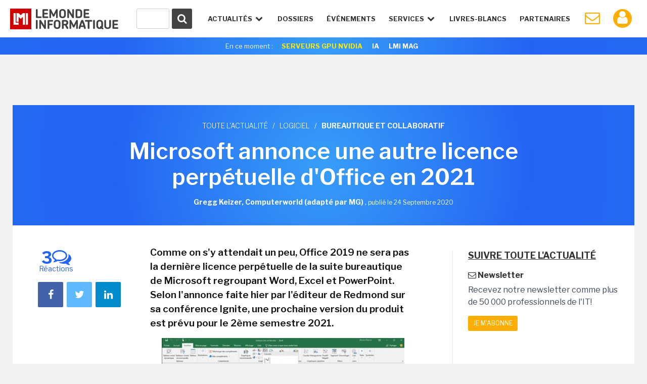

--- FILE ---
content_type: text/html
request_url: https://www.lemondeinformatique.fr/actualites/lire-microsoft-annonce-une-autre-licence-perpetuelle-d-office-en-2021-80483.html
body_size: 18868
content:


<!DOCTYPE html>
<html lang="fr">
<head>
<meta charset="iso-8859-1" />
<meta http-equiv="X-UA-Compatible" content="IE=edge">
<meta name="viewport" content="width=device-width, initial-scale=1">
<meta name="verify-v1" content="JEWEAwu3H2WZFhofIkSSwReRLX3LKXx8vS893JY3xVw=" />

<title>Microsoft annonce une autre licence perp&eacute;tuelle d&#039;Office en 2021 - Le Monde Informatique</title>

<meta name="description" content="Bureautique et Collaboratif : Comme on s'y attendait un peu, Office 2019 ne sera pas la dernière licence perpétuelle de la suite bureautique de Microsoft regroupant Word, Excel et..." />


<link href="https://fonts.googleapis.com/css?family=Libre+Franklin:300,400,600,700" rel="stylesheet"> 
<link href="/styles/normalize-min.css" rel="stylesheet">
<link href="/styles/grille-min.css" rel="stylesheet">
<link href="/styles/pictos-min.css" rel="stylesheet">
<link href="/styles/template.css?v=9" rel="stylesheet">
<link href="/styles/template-lg.css" rel="stylesheet">
<link href="/styles/template-xl.css" rel="stylesheet">
<link href="/styles/template-print.css" rel="stylesheet" media="print" />	
<link rel="shortcut icon" href="https://www.lemondeinformatique.fr/favicon.ico" type="image/x-icon">
<link rel="icon" type="image/png" href="https://www.lemondeinformatique.fr/favicon-16.ico" sizes="16x16">
<link rel="icon" type="image/png" href="https://www.lemondeinformatique.fr/favicon-32.ico" sizes="32x32">
<link rel="icon" type="image/png" href="https://www.lemondeinformatique.fr/favicon-96.ico" sizes="96x96">
<link rel="apple-touch-icon" sizes="60x60" href="https://www.lemondeinformatique.fr/apple-60.png">
<link rel="apple-touch-icon" sizes="76x76" href="https://www.lemondeinformatique.fr/apple-76.png">
<link rel="apple-touch-icon" sizes="114x114" href="https://www.lemondeinformatique.fr/apple-114.png">
<link rel="apple-touch-icon" sizes="144x144" href="https://www.lemondeinformatique.fr/apple-144.png">
<meta name="msapplication-TileImage" content="https://www.lemondeinformatique.fr/apple-144.png">
<meta name="msapplication-TileColor" content="#FFFFFF"> 
<!--[if lt IE 9]>
<script src="https://oss.maxcdn.com/html5shiv/3.7.2/html5shiv.min.js"></script>
<script src="https://oss.maxcdn.com/respond/1.4.2/respond.min.js"></script>
<![endif]-->
<script src="https://ajax.googleapis.com/ajax/libs/jquery/3.1.0/jquery.min.js"></script>

<!-- didomi -->
<!-- Didomi -->
<script type="text/javascript">window.gdprAppliesGlobally=true;(function(){function n(e){if(!window.frames[e]){if(document.body&&document.body.firstChild){var t=document.body;var r=document.createElement("iframe");r.style.display="none";r.name=e;r.title=e;t.insertBefore(r,t.firstChild)}else{setTimeout(function(){n(e)},5)}}}function e(r,a,o,s,c){function e(e,t,r,n){if(typeof r!=="function"){return}if(!window[a]){window[a]=[]}var i=false;if(c){i=c(e,n,r)}if(!i){window[a].push({command:e,version:t,callback:r,parameter:n})}}e.stub=true;e.stubVersion=2;function t(n){if(!window[r]||window[r].stub!==true){return}if(!n.data){return}var i=typeof n.data==="string";var e;try{e=i?JSON.parse(n.data):n.data}catch(t){return}if(e[o]){var a=e[o];window[r](a.command,a.version,function(e,t){var r={};r[s]={returnValue:e,success:t,callId:a.callId};if(n.source){n.source.postMessage(i?JSON.stringify(r):r,"*")}},a.parameter)}}if(typeof window[r]!=="function"){window[r]=e;if(window.addEventListener){window.addEventListener("message",t,false)}else{window.attachEvent("onmessage",t)}}}e("__uspapi","__uspapiBuffer","__uspapiCall","__uspapiReturn");n("__uspapiLocator");e("__tcfapi","__tcfapiBuffer","__tcfapiCall","__tcfapiReturn");n("__tcfapiLocator");(function(e){var t=document.createElement("link");t.rel="preconnect";t.as="script";var r=document.createElement("link");r.rel="dns-prefetch";r.as="script";var n=document.createElement("link");n.rel="preload";n.as="script";var i=document.createElement("script");i.id="spcloader";i.type="text/javascript";i["async"]=true;i.charset="utf-8";var a="https://sdk.privacy-center.org/"+e+"/loader.js?target="+document.location.hostname;if(window.didomiConfig&&window.didomiConfig.user){var o=window.didomiConfig.user;var s=o.country;var c=o.region;if(s){a=a+"&country="+s;if(c){a=a+"&region="+c}}}t.href="https://sdk.privacy-center.org/";r.href="https://sdk.privacy-center.org/";n.href=a;i.src=a;var d=document.getElementsByTagName("script")[0];d.parentNode.insertBefore(t,d);d.parentNode.insertBefore(r,d);d.parentNode.insertBefore(n,d);d.parentNode.insertBefore(i,d)})("f0c52c20-b8cf-485b-a4b4-c222da28676d")})();</script>






<!-- gav3 --><script>
dataLayer = [{
    'page': 'logiciel_actualite_single-article',
    'themes' : ["logiciel","bureautique-et-collaboratif"],
    'sponsor' : 'ASid-0-'
}];
console.log('page: logiciel_actualite_single-article');
console.log('themes: ["logiciel","bureautique-et-collaboratif"]');
console.log('sponsor: ASid-0-');
</script>

    <script type="didomi/javascript">
        $.ajax({
            url: 'https://www.lemondeinformatique.fr/tracking/adtech2024.php?id='+'UNKNOW'+'&ip='+'51315535',
            method: 'GET',
            beforeSend: function(xhr) {
                xhr.setRequestHeader("Authorization", "Basic " + btoa('itfacto' + ":" + 'Giyla99@kJLA'));
            }
        }).done(function(data) {
            cookieVal = JSON.parse(data);
            var now = new Date();
            now.setTime(now.getTime() + 1209600000);
            document.cookie = "adcomp="+cookieVal.company+";expires="+now.toGMTString()+";path=/";
            dataLayer.push({'customer_company': cookieVal.company});
            // cookieVal.themes
        }).fail(function() {
            var now = new Date();
            now.setTime(now.getTime() + 172800000);
            document.cookie = "adcomp=NONE;expires="+now.toGMTString()+";path=/";
            dataLayer.push({'customer_company': 'NONE'});
        });

    </script>
    
<!-- Google Tag Manager -->
<script type="didomi/javascript">(function(w,d,s,l,i){w[l]=w[l]||[];w[l].push({'gtm.start':
            new Date().getTime(),event:'gtm.js'});var f=d.getElementsByTagName(s)[0],
        j=d.createElement(s),dl=l!='dataLayer'?'&l='+l:'';j.async=true;j.src=
        'https://www.googletagmanager.com/gtm.js?id='+i+dl;f.parentNode.insertBefore(j,f);
    })(window,document,'script','dataLayer','GTM-KJCQ767');</script>
<!-- End Google Tag Manager -->


<script type="didomi/javascript">
    var idsessionidg = "9d0b6dcdb261a6eae263408521f1ff00";
    var urlDestTrackIdg = "https://www.lemondeinformatique.fr/";
</script>

<link rel="image_src" href="https://images.itnewsinfo.com/lmi/articles/grande/000000074400.jpg"/>



	<link rel="canonical" href="https://www.lemondeinformatique.fr/actualites/lire-microsoft-annonce-une-autre-licence-perpetuelle-d-office-en-2021-80483.html" />	<link rel="amphtml" href="https://www.lemondeinformatique.fr/actualites/lireamp-microsoft-annonce-une-autre-licence-perpetuelle-d-office-en-2021-80483.html"> 
<meta name="twitter:card" 		 content="summary" />
<meta name="twitter:site" 		 content="@MondeInformatiq" />
<meta property="og:url"          content="https://www.lemondeinformatique.fr/actualites/lire-microsoft-annonce-une-autre-licence-perpetuelle-d-office-en-2021-80483.html" />
<meta property="og:site_name"    content="LeMondeInformatique" />
<meta property="og:type"         content="article" />
<meta property="og:title"        content="Microsoft annonce une autre licence perp&eacute;tuelle d&#039;Office en 2021 - Le Monde Informatique" />
<meta property="og:description"  content="Comme on s&#039;y attendait un peu, Office 2019 ne sera pas la derni&egrave;re licence perp&eacute;tuelle de la suite bureautique de Microsoft regroupant Word, Excel et..." />
<meta property="og:image"        content="https://images.itnewsinfo.com/lmi/articles/grande/000000074400.jpg" /><script type="text/javascript">
/* Chargement des PUB Adtech */
function loadPub(sectionNom)
{
	$.getJSON("https://www.lemondeinformatique.fr/ajax/recuperation-pub.php", {page: sectionNom}, function(data) {

		$(".pub-Adtech").not( ".loaded" ).each(function(index, content) {

			var attr = $(this).attr('id');

			if (typeof attr === typeof undefined || attr === false)
			{

				var dimension 	= $(this).data('dimension');
				var position 	= $(this).data('position');
				var theme 		= $(this).data('theme');

				if((typeof dimension === typeof undefined || dimension === false) || (typeof position === typeof undefined || position === false) ) return true;
				if(typeof theme === typeof undefined || theme === false)	theme = 0;

				if(	typeof data[sectionNom] === typeof undefined || data[sectionNom] === false ||
					typeof data[sectionNom][theme] === typeof undefined || data[sectionNom][theme] === false ||
					typeof data[sectionNom][theme][dimension] === typeof undefined || data[sectionNom][theme][dimension] === false ||
					typeof data[sectionNom][theme][dimension][position] === typeof undefined || data[sectionNom][theme][dimension][position] === false
				)
				{
					if(typeof data['divers_autre'] === typeof undefined || data['divers_autre'] === false ||
						typeof data['divers_autre'][theme] === typeof undefined || data['divers_autre'][theme] === false ||
						typeof data['divers_autre'][theme][dimension] === typeof undefined || data['divers_autre'][theme][dimension] === false ||
						typeof data['divers_autre'][theme][dimension][position] === typeof undefined || data['divers_autre'][theme][dimension][position] === false)
						return true;
					else
						var id 	= parseInt(data['divers_autre'][0][dimension][position]);
				}
				else
					var id 	= parseInt(data[sectionNom][theme][dimension][position]);

				var containerId 	= id+'-'+index+parseInt($(this).offset().top);

				$(this).attr('id', containerId);

                //console.log(containerId + ' : not-loaded');

                $(this).addClass( "not-loaded" );
				displayPub($(this));

			}
		});
	});
}

function displayPub(pub)
{
    if(pub.length == 1) {
        var firstPub = pub;
        var positionPub = firstPub.offset();
        var scrollTop = $(window).scrollTop();
        var scrollBottom = scrollTop + window.innerHeight;
        //console.log(firstPub.attr('id') + ' : ' + scrollTop + ' ' + scrollBottom + ' ' + positionPub.top);

        if (positionPub.top <= scrollBottom && positionPub.top >= scrollTop) {

            firstPub.removeClass("not-loaded");
            firstPub.addClass("loaded");

            //console.log(firstPub.attr('id') + ' : loaded');

            var dimension = firstPub.data('dimension');
            var containerId = firstPub.attr('id');
            var id = parseInt(containerId.split('-')[0]);

            ADTECH.config.placements[id] = {sizeid: dimension, params: {alias: '', target: '_blank'}};
            ADTECH.config.placements[id].adContainerId = containerId;
            ADTECH.getFinalConfigProperty(id, "gtsTime");

            ADTECH.loadAd(id);
        }
    }
}

/*
	Gestion des blocs qui restent fixe grace aux toboggans
*/
function loadToboggan()
{
	if(document.querySelector(".toboggan") != 'null')
	{
		if(window.innerWidth > 992)
		{
			window.onscroll = function()
			{	
				var screen_top = window.pageYOffset;
				var toboggans = document.querySelectorAll('.toboggan');

				[].forEach.call(toboggans, function(toboggan) {

					var bloc 				= $('.bloc',toboggan);
					var bloc_width	 		= $(bloc).outerWidth()
					var bloc_height 		= $(bloc).outerHeight();
					var position_top  		= getElemDistance(toboggan) - 20;	// toboggan top - 20px de marge
					var toboggan_height 	= $(toboggan).height();
					var position_bottom 	= position_top + toboggan_height - bloc_height; 

					if((screen_top >= position_top) && (screen_top <= position_bottom) && $(bloc).hasClass("fixed-bloc") == false)
					{
						if($(bloc).hasClass("bottom") == true)	$(bloc).removeClass("bottom");
						$(bloc).addClass("fixed-bloc");
						$(bloc).css('width',bloc_width+'px');
					}
					else if(screen_top > position_bottom && $(bloc).hasClass("fixed-bloc") == true)
					{
						$(bloc).removeClass("fixed-bloc").addClass("bottom");
					}
					else if(screen_top < position_top && $(bloc).hasClass("fixed-bloc") == true)
					{
						$(bloc).removeClass("fixed-bloc");
					}

				});
			}
			//console.log(screen_top+' '+position_top+' '+position_bottom);
		}
		else
		{

		}
	}
}

/* Calcul hauteur col droite et toboggan */
function loadDimensionContentRightAndToboggan()
{
	$(".content > div").each(function(index, content) {
		
		var attr = $('.content-right',content).attr('style');
		if (typeof attr === typeof undefined || attr === false)
		{
			if(window.innerWidth > 992)
			{
				var height = $(content).height();
				$('.content-right',content).css("height",height+"px");

				var blocs_height = 0;
				var bloc_fix = 1;
				var bloc_move = 0;

				$(".content-right .bloc",content).each(function(index, bloc) {

					if(! $(bloc).closest(".toboggan").length )
					{
						blocs_height = blocs_height + $(bloc).outerHeight();
						bloc_fix = bloc_fix + 1;
					}
					else
					{
						bloc_move = bloc_move + 1;
					}
				});
				var toboggan_height 	= ((height - blocs_height)/bloc_move) - (bloc_fix*40); // 40px de marge par bloc
				$('.content-right .toboggan',content).css("height",toboggan_height+"px");
			}
			else
			{
				$('.content-right',content).css("height","auto");
				$('.content-right .toboggan',content).css("height","auto");
			}
		}
	});
}

var getElemDistance = function ( elem ) {
	var location = 0;
	if (elem.offsetParent) {
		do {
			location += elem.offsetTop;
			elem = elem.offsetParent;
		} while (elem);
	}
	return location >= 0 ? location : 0;
};


/* RECHERCHE */
function lookup(inputString)
{
	var suggestions;
	var timer;

	if(inputString.length < 2){

		$('#suggestContainer').fadeOut();
	}

	if(inputString.length >= 2){

		$.post("https://www.lemondeinformatique.fr/recherche/requeteElasticHeader2.php", {queryString: inputString}, function(data) {

			data = JSON.parse(data);

			$('#suggestHeaderAllSearch').html(data.all);
			$('#headerThemeSearch').html(data.theme);
			$('#headerSponsorSearch').html(data.sponsor);
			$('#suggestContainer').fadeIn();

			if(data.sponsor == '')
			{
				$('#title-sponsor').hide();
			}
				
		});
	}
}
/*
	Gestion du sondage express
*/
function affiche_sondage_express(div,reponse)
{
	jQuery.ajax(
	{
		url: "https://www.lemondeinformatique.fr/blocs/sondage_express.php",
		type:"post",
		data:
		{
			code:jQuery(div).data("code"),
			reponse:reponse
		},
		success: function(data) 
		{
			jQuery(div).css('background','none');
			jQuery(div).html(data);
		}
	});
}

function loadSondageExpress()
{
	jQuery(".sondage_question_affiche").each(function()
	{
		var code = jQuery(this).data("code");
		var div = this;
		var reponse = "";
		
		affiche_sondage_express(div,reponse);
	});

	$(".sondage_question_affiche").on( "click", ".sondage_question_voter" ,function(){

		var div = jQuery(this).parents(".sondage_question_affiche");
		
		tab_reponse = new Array();
		jQuery("input:checked",div).each(function()
		{
			tab_reponse.push(jQuery(this).val());
		});			
		var reponse = tab_reponse.join(",");
					
		affiche_sondage_express(div,reponse);
	});
}	


/*
	Gestion popup (connexion, inscription..)
*/
function loadPopup()
{
	$('body').on( 'click', '.link-popup', function() {   

		if($("body").hasClass("overflow-hidden"))
		{
			$(".popup").remove();
		}
		else
		{
			$("body").addClass("overflow-hidden");
			$('body').prepend('<section class="overlay"><img width="80px" height="80px" src="https://images.itnewsinfo.com/lmi/site/loader.gif" class="loader" /></section>');
		}
		
		var urlPopup = 	$(this).attr('href');
		var pattern = /\.(gif|jpg|jpeg|tiff|png)$/i;
		if( pattern.test(urlPopup) )
		{
		    $('.overlay').prepend('<div class="popup popup-image"><div class="close close-popup icon-cancel"></div><img src="'+urlPopup+'" /></div>');
		}
		else
		{
			var popup = $(this);
			$.ajax({
			   type: "GET",
			   url: urlPopup,
			   data: "redirect="+popup.data('redirect'),
			   success: function(msg){

			   		if(msg == 'refresh')	
			   		{
			   			location.reload(); 
			   		}
			   		else if(msg == 'compte')	
			   		{
			   			document.location.href = "https://www.lemondeinformatique.fr/compte_utilisateur/private/profil.php";
			   		}
				   	else
				   	{
				   		$('.overlay').prepend('<div class="popup"><div class="close close-popup icon-cancel"></div>'+msg+'</div>');
				   	}
			   }
			 });
		}
		return false;
	});

	$('body').on( 'click', '.popup input.submit', function() {   
        var string 	= $(this).closest('form').serialize();   
        var url 	= $(this).closest('form').attr('action');
        $.ajax({
           type: "GET",
           url: url,
           data: string,
           success: function(msg){

                if(msg == 'refresh')   
                {
                    location.reload(); 
                }
                else if(msg == 'compte')    
                {
                    document.location.href = "https://www.lemondeinformatique.fr/compte_utilisateur/private/profil.php";
                }
                else
                {
                    $(".popup-content").remove();
                    $(".popup").prepend(msg);
                }
           }
         });
    
    });

	$('body').on( 'click', '.popup .close-popup', function() {       
        $(".overlay").remove();
        $("body").removeClass("overflow-hidden");
    });


    var hashtag = window.location.hash.substr(1);
    if(hashtag == 'inscriptionCompteLMI')
    {
        history.pushState({ path: this.path }, '', document.location.protocol +"//"+ document.location.hostname + document.location.pathname);
        $('body').append('<a id="subscribeDisplay" class="link-popup" href="https://www.lemondeinformatique.fr/compte_utilisateur/popup/inscription.php"></a>');
        $('#subscribeDisplay').click();
    }
}

/*
	Gestion cookie validation
*/
function loadCookie()
{
	$("#infos_cookie div.fermer_cookie").click( function() {
		jQuery.ajax({
			url: 'https://www.lemondeinformatique.fr//ajax/fermer_popup.php?param=cookie',
			success: function(data) {
				jQuery('#infos_cookie').css('display','none');
			}
		});
	});
}

/*
	Gestion animation ancre
*/
function loadAnchor()
{
	$(function() {
		$('a[href*="#"]:not([href="#"])').click(function() {
			if (location.pathname.replace(/^\//,'') == this.pathname.replace(/^\//,'') && location.hostname == this.hostname) {
				var target = $(this.hash);
				target = target.length ? target : $('[name=' + this.hash.slice(1) +']');
				if (target.length) {
					$('html, body').animate({
						scrollTop: target.offset().top
					}, 1000);
					return false;
				}
			}
		});
	});
}


/*
	Gestion article parallax
*/
function loadParallaxArticle()
{
	if(document.querySelector(".next-actu") != null)
	{
		if(window.innerWidth > 992)
		{
			
			var widthActu = $('.next-actu .container').outerWidth();
			$('.next-actu').css('width',widthActu+'px');

			var topActuScreen = $(".next-actu").offset().top;
			var ratio 	= window.innerHeight * (4/5);

			$(window).scroll(function() {
		    	var scrolled = $(window).scrollTop(); 
			    var margeDefault = 400;
			    var shadowDefault = 30; 

			    var topActu = topActuScreen - margeDefault;

			    var rupture = ratio + scrolled;
			    if(rupture >= topActu)
				{
					if($('.next-actu').attr('data-view') == 0)
					{
						// Page vue Analytics
						ga('send', 'pageview', $('.next-actu').data('url'));
						ga('send', 'event', 'Article_suivant', 'Lecture');
						$('.next-actu').attr('data-view', 1);
					}

					margin = (rupture - topActu)*0.6 - margeDefault;
					shadow = shadowDefault - Math.round((rupture - topActu)/20);
					if(margin >= 0)	margin = 0;
					if(shadow <= 0)	shadow = 0;
				}
				else
				{
					var margin = -margeDefault;
					var shadow = shadowDefault;
				}
			    
				if(margin != 0 || shadow != 0)
				{
				    $('.next-actu').css('margin-top',margin+'px');
				    $('.next-actu').css('box-shadow','0 -9px '+shadow+'px -9px #000');
				}
			    
			    //console.log(scrolled+' '+margin+' '+((rupture - topActu)*0.6)+' '+topActu+' '+rupture);
			});
		}
		else
		{
			$('.next-actu').css('margin-top','0px');
		    $('.next-actu').css('box-shadow','none');
		    $('.next-actu').css('width','auto');
		}
	}
}


/*
	Gestion du menu
*/
function loadMenu()
{
	// Masquer suggestions de recherche quand click en dehors
	$('body').on( "click", function(screen) {

		$('.hideSugest').on( "click", function(screen) {
			screen.stopPropagation();
		});

		$('#suggestContainer').fadeOut();
	});


	var stateMenu = 0;
	//Gestion interaction header
	$(window).resize(function() {

		if( $(window).width() > 1230 ) // Annulation effet et affichage du menu mobile
		{
			//console.log($(window).width());
			$('#menu').removeClass('selected');
			$('.icon-menu').removeClass("selected");
			$('#menu > li').removeClass("selected").removeClass("notSelected");
			stateMenu = 0;
		}
	});

	$('.icon-menu').on("click", function () {	// Affichage menu et animation du burger

		if (stateMenu == 0) {
		stateMenu = 1;
			$('#menu').addClass('selected');
			$('.icon-menu').addClass("selected");
		}
		else {
			stateMenu = 0;
			$('#menu').removeClass('selected');
			$('.icon-menu').removeClass("selected");
		}
	});

	$('.openNav').on("click", function () {		// Effet de transparence et affichage des sous menu en mode mobile

		if( $(window).width() < 1230 )
		{
			$('.openNav,.item-nav').addClass("notSelected");
			$(this).removeClass("notSelected");

			if ($(this).hasClass("selected"))
			{
				$(this).removeClass("selected");
				$('.openNav,.item-nav').removeClass("notSelected");
			}
			else 
			{
				$(this).addClass("selected");
			}
		}
	});
}

/* Adtech */
function myCallback ()
{
    console.log(arguments);
}

/* Bloc inscription NL */
function sendParamForPopupNL(inputString)
{
    $('.submit-bloc-nl').attr('href', 'https://www.lemondeinformatique.fr/compte_utilisateur/popup/newsletter.php?preselect=1&email='+inputString);
}
</script></head>
<body>


<!-- Google Tag Manager (noscript) -->
<noscript><iframe src="https://www.googletagmanager.com/ns.html?id=GTM-KJCQ767" height="0" width="0" style="display:none;visibility:hidden"></iframe></noscript>
<!-- End Google Tag Manager (noscript) -->

<div class="pub-Adtech pixel" data-dimension="16" data-theme="63" data-position="Footer"></div>
<div id="Habillage" class="bloc-pub Habillage"></div><div id="Notification" class="bloc-pub Notification"></div><div id="Interstitiel" class="bloc-pub Interstitiel"></div>
<header id="header">
	<div class="container-fluid">
		<div id="logoHeadLMI">
			<a href="https://www.lemondeinformatique.fr/">
				<figure></figure>
			</a>
		</div>
		<div id="nav-mobil">
			<ul>
				<li class="iconNavMob loupe"><a href="https://www.lemondeinformatique.fr/recherche/index.html" class="icon-search"></a></li>
									<li class="iconNavMob paper"><a href="https://www.lemondeinformatique.fr/compte_utilisateur/newsletter.php" class="icon-mail"></a></li>
					<li class="iconNavMob iconAccountHead"><a href="https://www.lemondeinformatique.fr/compte_utilisateur/popup/connexion.php" class="icon-user link-popup" data-redirect="compte"></a></li>
									<li class="iconNavMob"><span class="icon-menu"></span></li>
			</ul>
		</div>
		<nav>
			<ul id="menu">
				<li id="actuNav" class="openNav">Actualités <span class="icon-down-open"></span>
					<ul>
						<div class="containerTheme">
															<li><a class="title" href="https://www.lemondeinformatique.fr/big-data-139.html">/ BIG DATA</a></li>
															<li><a class="title" href="https://www.lemondeinformatique.fr/business-informatique-internet-et-nouvelles-technologies-13.html">/ BUSINESS</a></li>
															<li><a class="title" href="https://www.lemondeinformatique.fr/le-monde-du-cloud-computing-8.html">/ CLOUD</a></li>
															<li><a class="title" href="https://www.lemondeinformatique.fr/datacenter-5.html">/ DATACENTER</a></li>
															<li><a class="title" href="https://www.lemondeinformatique.fr/emploi-informatique-internet-et-nouvelles-technologies-12.html">/ EMPLOI</a></li>
															<li><a class="title" href="https://www.lemondeinformatique.fr/hardware-et-materiel-informatique-9.html">/ HARDWARE</a></li>
															<li><a class="title" href="https://www.lemondeinformatique.fr/internet-et-e-business-11.html">/ INTERNET</a></li>
															<li><a class="title" href="https://www.lemondeinformatique.fr/internet-des-objets-143.html">/ IOT</a></li>
															<li><a class="title" href="https://www.lemondeinformatique.fr/logiciel-6.html">/ LOGICIEL</a></li>
													</div>
						<div class="containerTheme">
															<li><a class="title" href="https://www.lemondeinformatique.fr/internet-sans-fil-et-mobilite-2.html">/ MOBILITÉ</a></li>
															<li><a class="title" href="https://www.lemondeinformatique.fr/systeme-d-exploitation-windows-macos-linux-10.html">/ OS</a></li>
															<li><a class="title" href="https://www.lemondeinformatique.fr/pme-informatique-web-et-nouvelles-technologies-14.html">/ PME</a></li>
															<li><a class="title" href="https://www.lemondeinformatique.fr/reseau-1.html">/ RÉSEAU</a></li>
															<li><a class="title" href="https://www.lemondeinformatique.fr/securite-informatique-3.html">/ SÉCURITÉ</a></li>
															<li><a class="title" href="https://www.lemondeinformatique.fr/gestion-et-stockage-des-donnees-4.html">/ STOCKAGE</a></li>
															<li><a class="title" href="https://www.lemondeinformatique.fr/transformation-numerique-146.html">/ TRANSFORM. NUMÉRIQUE</a></li>
															<li><a class="title" href="https://www.lemondeinformatique.fr/virtualisation-informatique-7.html">/ VIRTUALISATION</a></li>
															<li><a class="title" href="https://www.lemondeinformatique.fr/voiture-connectee-151.html">/ VOITURE CONNECTÉE</a></li>
														<li class="read-more-nav"><a href="https://www.lemondeinformatique.fr/actualites/toute-l-actualite.html">Toute l'actualité <span class="icon-right-open"></span></a></li>
						</div>
					</ul>
				</li>
				<li class="item-nav"><a href="https://www.lemondeinformatique.fr/les-dossiers/tous-les-dossiers-page-1.html">Dossiers</a></li>
                <li class="item-nav"><a href="https://www.lemondeinformatique.fr/evenements/">événements</a>
				<!--<li class="item-nav"><a href="https://www.lemondeinformatique.fr/actualites/chroniques.html">Chroniques</a></li>-->
				<li id="serviceNav" class="openNav">Services <span class="icon-down-open"></span>
					<ul>
												<li><a class="title" href="https://www.lemondeinformatique.fr//actualites/chroniques.html"><span class="icon-pencil"></span>chroniques</a></li>
												<li><a class="title" href="https://www.lemondeinformatique.fr/agenda/"><span class="icon-table"></span> agenda</a></li>
												<li><a class="title" href="https://www.lemondeinformatique.fr/couvertures/index.html"><span class="icon-newspaper"></span> couvertures LMI</a></li>
											</ul>
				</li>
				<li class="item-nav sponsor-Nav"><a href="https://www.lemondeinformatique.fr/livre-blanc/">Livres-Blancs</a></li>
				<li class="item-nav sponsor-Nav lastIconNav"><a href="https://www.lemondeinformatique.fr/espace-partenaire/centre-de-documentation.html">Partenaires</a></li>
									<li id="iconPaperHead" class="iconNav"><a href="https://www.lemondeinformatique.fr/compte_utilisateur/newsletter.php" class="icon-mail"></a></li>
					<li class="notifWonder">
						<div id="wonderpush-subscription-switch" data-sentence="" data-on=" " data-off=" "></div>
						<div id="activateNotification" class="infoNotification"><span>Cliquez ici pour activer les notifications</span></div>
						<div id="desactivateNotification" class="infoNotification"><span>Cliquez ici pour désactiver les notifications</span></div>
					</li>
					<li class="iconNav iconAccountHead"><a href="https://www.lemondeinformatique.fr/compte_utilisateur/popup/connexion.php" class="icon-user link-popup" data-redirect="compte"></a></li>
								</ul>
		</nav>
		<div id="searchContainer">
			<form id="searchFormHeader" class="hideSugest" action="https://www.lemondeinformatique.fr/recherche/index.html">
				<button type="submit" id="searchGlass" form="searchFormHeader"><span class="icon-search"></span></button>
				<div id="container-input-search">
					<input type="text" value="" id="inputSearchHeader" class="inputSearch" name="search" autocomplete="off" onkeyup="lookup(this.value);" />
				</div>
			</form>
			<div id="suggestContainer">
				<div id="suggestHeaderThemeSponsor" class="suggestStyle hideSugest">
					<div id="containerThemeSearch">
						<div class="section-title">
							<h3 class="title">Sur le même thème</h3>
						</div>
						<ul id="headerThemeSearch"></ul>
					</div>
					<div id="containerSponsorSearch">
						<div class="section-title">
							<h3 class="title">Partenaires</h3>
						</div>
						<ul id="headerSponsorSearch"></ul>
					</div>
				</div>
				<div id="suggestHeaderAllSearch" class="suggestStyle hideSugest"></div>
			</div>
		</div>
	</div>
			<aside class="currently gradient-content hidden-xs">
			<div class="container">
				<ul>
					<li class="title">En ce moment :</li>
					<!--
					
					<li><a onclick="ga('send', 'event', 'Header_Moment', 'Clics', 'IT TOUR 2022');" href="https://www.it-tour.fr/">IT TOUR 2022</a></li>
					
					<li><a onclick="ga('send', 'event', 'Header_Moment', 'Clics', 'PERSONNALITE IT 2021');" href="http://pubads.g.doubleclick.net/gampad/clk?id=5834786592&iu=/21821884434/lmi">Sondage: Personnalité IT 2021</a></li>
					-->
					<!--
					<li><a onclick="ga('send', 'event', 'Header_Moment', 'Clics', 'EMPLOI 2022');" href="http://pubads.g.doubleclick.net/gampad/clk?id=5795147716&iu=/21821884434/lmi">Enquête Emploi IT 2022</a></li>
					<li><a onclick="ga('send', 'event', 'Header_Moment', 'Clics', 'BE READY');" href="http://pubads.g.doubleclick.net/gampad/clk?id=5700645252&iu=/21821884434/lmi" style="background-color:#fff;color:#0FBE83!important">Be Ready</a></li>
					<li><a onclick="ga('send', 'event', 'Header_Moment', 'Clics', 'HYBRID WORKPLACE');" href="http://pubads.g.doubleclick.net/gampad/clk?id=5702307071&iu=/21821884434/lmi" style="background-color:#fff;color:#0FBE83!important">Hybrid Workplace</a></li>
					<li><a onclick="ga('send', 'event', 'Header_Moment', 'Clics', 'UNIS DANS LA TECH');" href="http://pubads.g.doubleclick.net/gampad/clk?id=5700646473&iu=/21821884434/lmi" style="background-color:#fff;color:#0FBE83!important">Unis dans la Tech</a></li>
					<li><a onclick="ga('send', 'event', 'Header_Moment', 'Clics', 'HYBRID WORKPLACE');" href="http://pubads.g.doubleclick.net/gampad/clk?id=5786450092&iu=/21821884434/lmi" style="background-color:#fff;color:#0FBE83!important">Hybrid Workplace</a></li>
					<li><a onclick="ga('send', 'event', 'Header_Moment', 'Clics', 'HP WOLF SECURITY');" href="http://pubads.g.doubleclick.net/gampad/clk?id=5785079934&iu=/21821884434/lmi" style="background-color:#fff;color:#0FBE83!important">HP Wolf Security</a></li>
					<li><a onclick="ga('send', 'event', 'Header_Moment', 'Clics', 'IT TOUR DIGITAL 2022');" href="http://pubads.g.doubleclick.net/gampad/clk?id=5916119993&iu=/21821884434/lmi">IT Tour Digital 2022</a></li>
					<li><a onclick="ga('send', 'event', 'Header_Moment', 'Clics', 'BTE SD-WAN');" href="http://pubads.g.doubleclick.net/gampad/clk?id=6036493337&iu=/21821884434/lmi" style="background-color:#fff;color:#0FBE83!important">BOUYGUES TELECOM ENTREPRISES SD-WAN</a></li>
					<li><a onclick="ga('send', 'event', 'Header_Moment', 'Clics', 'Bouygues Telecom Entreprises DAAS');" href="http://pubads.g.doubleclick.net/gampad/clk?id=6034351167&iu=/21821884434/lmi" style="background-color:#fff;color:#0FBE83!important">Bouygues Telecom Entreprises DAAS</a></li>
					
					<li><a onclick="ga('send', 'event', 'Header_Moment', 'Clics', 'Bouygues Telecom Entreprises SD-WAN');" href="http://pubads.g.doubleclick.net/gampad/clk?id=6036493337&iu=/21821884434/lmi" style="background-color:#fff;color:#0FBE83!important">Bouygues Telecom Entreprises SD-WAN</a></li>
					<li><a onclick="ga('send', 'event', 'Header_Moment', 'Clics', 'LOCATION DE FLOTTE MOBILE');" href="http://pubads.g.doubleclick.net/gampad/clk?id=6034351167&iu=/21821884434/lmi" style="background-color:#fff;color:#0FBE83!important">LOCATION DE FLOTTE MOBILE</a></li>
					<li><a onclick="ga('send', 'event', 'Header_Moment', 'Clics', 'BTE SD-WAN');" href="http://pubads.g.doubleclick.net/gampad/clk?id=6036493337&iu=/21821884434/lmi" style="background-color:#fff;color:#0FBE83!important">BOUYGUES TELECOM ENTREPRISES SD-WAN</a></li>
					
					<li><a onclick="ga('send', 'event', 'Header_Moment', 'Clics', 'PERSONNALITE2022');" href="https://www.lemondeinformatique.fr/sondage-personnalite-it-2022/?tr=443">VOTEZ POUR LA PERSONNALITE IT 2022</a></li>
					<li><a onclick="ga('send', 'event', 'Header_Moment', 'Clics', 'CYBERSECURITE 2022');" href="https://www.lemondeinformatique.fr/cybersecurite/index.html"  style="background-color:#fff;color:#0FBE83!important">CyberSécurité 2022</a></li>
					
					<li><a onclick="ga('send', 'event', 'Header_Moment', 'Clics', 'HP Wolf Security');" href="http://pubads.g.doubleclick.net/gampad/clk?id=5842916107&iu=/21821884434/lmi" style="background-color:#fff;color:#0FBE83!important">HP Wolf Security</a></li>
					<li><a onclick="ga('send', 'event', 'Header_Moment', 'Clics', 'Grands Thémas | Digital workspace');" href="https://themas.lemondeinformatique.fr/digital-workspace-le-travail-augmente/">Grands Thémas | Digital workspace</a></li>
					<li><a onclick="ga('send', 'event', 'Header_Moment', 'Clics', 'Grands Thémas | CloudOps');" href="https://themas.lemondeinformatique.fr/thema/cloudops-cap-sur-le-multicloud/">Grands Thémas | CloudOps</a></li>
					<li><a onclick="ga('send', 'event', 'Header_Moment', 'Clics', 'Grands Thémas | DataOps');" href="https://themas.lemondeinformatique.fr/thema/dataops-optimiser-la-chaine-data/">Grands Thémas | DataOps</a></li>

					<li><a onclick="ga('send', 'event', 'Header_Moment', 'Clics', 'Grands Thémas | Piloter l'entreprise en full SaaS');" href="https://themas.lemondeinformatique.fr/thema/piloter-lentreprise-en-full-saas/">Grands Thémas | Piloter l'entreprise en full SaaS</a></li>

      <li><a onclick="ga('send', 'event', 'Header_Moment', 'Clics', 'Cybersécurité digitale 2023');" href="https://www.lemondeinformatique.fr/cybersecurite-2023/">Cybersécurité digitale 2023</a></li>
-->      

<!-- <li><a style="color: #FFEA00;" onclick="ga('send', 'event', 'Header_Moment', 'Clics', 'Copilot+PC à 1 ? par jour');" href="http://pubads.g.doubleclick.net/gampad/clk?id=7152549014&iu=/21821884434/lmi">Copilot+PC à 1 &euro; par jour</a></li> -->

<!-- <li><a style="color: #FFEA00;" onclick="ga('send', 'event', 'Header_Moment', 'Clics', 'AMD');" href="http://pubads.g.doubleclick.net/gampad/clk?id=7147999880&iu=/21821884434/lmi">AMD</a></li> -->

<li><a style="color: #FFEA00;" onclick="ga('send', 'event', 'Header_Moment', 'Clics', 'NUMSPOT');" href="http://pubads.g.doubleclick.net/gampad/clk?id=7138335082&iu=/21821884434/lmi">SERVEURS GPU NVIDIA</a></li>


<!-- <li><a onclick="ga('send', 'event', 'Header_Moment', 'Clics', 'Personnalité IT 2025');" href="http://pubads.g.doubleclick.net/gampad/clk?id=7110977905&iu=/21821884434/lmi">Personnalité IT 2025</a></li> -->

<!-- <li><a style="color: #FFEA00;" onclick="ga('send', 'event', 'Header_Moment', 'Clics', 'Services Managés');" href="http://pubads.g.doubleclick.net/gampad/clk?id=7036627590&iu=/21821884434/lmi">Services Managés</a></li> -->

<!-- <li><a onclick="ga('send', 'event', 'Header_Moment', 'Clics', 'Sauvegarde et résilience');" href="https://www.lemondeinformatique.fr/partner_zone/202410_VEEAM/">Sauvegarde et résilience</a></li> -->
<!-- <li><a onclick="ga('send', 'event', 'Header_Moment', 'Clics', 'Cybermatinées Sécurité 2025');" href="https://www.cybermatinees.fr/?bandeau-lmi">Cybermatinées Sécurité 2025</a></li> -->

<!-- <li><a onclick="ga('send', 'event', 'Header_Moment', 'Clics', 'IT TOUR 2025');" href="https://www.it-tour.fr/?bandeau-lmi">IT Tour 2025</a></li> -->

<!-- <li><a onclick="ga('send', 'event', 'Header_Moment', 'Clics', 'Grands Thémas | DSI cap 2025');" href="https://themas.lemondeinformatique.fr/dsi-2025/">Grands Thémas | DSI cap 2025</a></li> -->

<!--
<li><a onclick="ga('send', 'event', 'Header_Moment', 'Clics', 'Bflex-Webex : la ligne softphone');" href="http://pubads.g.doubleclick.net/gampad/clk?id=6699891514&iu=/21821884434/lmi" style="background-color:#fff;color:#0FBE83!important">Bflex-Webex : la ligne softphone</a></li>

<li><a onclick="ga('send', 'event', 'Header_Moment', 'Clics', 'Conférence data annuelle');" href="https://www.lemondeinformatique.fr/conferences/lire-conference-%7C-la-dsi-architecte-de-l-entreprise-data-driven-121.html">Conférence data annuelle LMI / CIO</a></li>
<li><a onclick="ga('send', 'event', 'Header_Moment', 'Clics', 'Grands Thémas | Cyber Resilience');" href="https://themas.lemondeinformatique.fr/thema/cyber-resilience-preparer-le-jour-dapres/">Grands Thémas | Cyber Resilience</a></li>
<li><a onclick="ga('send', 'event', 'Header_Moment', 'Clics', 'Trophée Personnalité IT');" href="https://www.lemondeinformatique.fr/sondage-personnalite-it-2023/">Trophée Personnalité IT</a></li>				 
<li><a onclick="ga('send', 'event', 'Header_Moment', 'Clics', 'Trophée Innovation Startup');" href="https://www.lemondeinformatique.fr/sondage-innovation-startup-2023/">Trophée Startup</a></li>
						-->	
					<!--


					<li><a onclick="ga('send', 'event', 'Header_Moment', 'Clics', 'PROTECTION DONNEES');" href="http://pubads.g.doubleclick.net/gampad/clk?id=5843588876&iu=/21821884434/lmi" style="background-color:#fff;color:#0FBE83!important">Protection des données</a></li>
					
					<li><a onclick="ga('send', 'event', 'Header_Moment', 'Clics', 'Maîtrisez les coûts de votre flotte mobile');" href="http://pubads.g.doubleclick.net/gampad/clk?id=6335139584&iu=/21821884434" style="background-color:#fff;color:#0FBE83!important">Maîtrisez les coûts de votre flotte mobile</a></li>
					
					<li><a onclick="ga('send', 'event', 'Header_Moment', 'Clics', 'PROTECTION DONNEES');" href="http://pubads.g.doubleclick.net/gampad/clk?id=5843588876&iu=/21821884434/lmi" style="background-color:#fff;color:#0FBE83!important">Protection des données</a></li>
					<li><a onclick="ga('send', 'event', 'Header_Moment', 'Clics', 'PROTECTION DONNEES');" href="http://pubads.g.doubleclick.net/gampad/clk?id=5843588876&iu=/21821884434/lmi" style="background-color:#fff;color:#0FBE83!important">Protection des données</a></li>
					
					
					<li><a onclick="ga('send', 'event', 'Header_Moment', 'Clics', 'CINUM LYON');" href="https://cinum-lyon2023.lemondeinformatique.fr/">CINUM LYON</a></li>
          
          <li><a onclick="ga('send', 'event', 'Header_Moment', 'Clics', 'IT Tour Paris');" href="https://www.it-tour.fr/programme-paris-2023-fl/?bandeaulmi">IT Tour Paris</a></li>

<li><a onclick="ga('send', 'event', 'Header_Moment', 'Clics', 'Maîtrisez les coûts de votre flotte mobile');" href="http://pubads.g.doubleclick.net/gampad/clk?id=6335139584&iu=/21821884434"  style="background-color:#fff;color:#0FBE83!important">Maîtrisez les coûts de votre flotte mobile</a></li>
-->





						                    <li><a onclick="ga('send', 'event', 'Header_Moment', 'Clics', 'IA');" href="https://www.lemondeinformatique.fr/actualites/speciale-ia-306.html">IA</a></li>
	                    	                    <li><a onclick="ga('send', 'event', 'Header_Moment', 'Clics', 'LMI Mag');" href="https://www.lemondeinformatique.fr/tout-savoir-sur-lmimag.html">LMI Mag</a></li>
	                    
                </ul>
			</div>
		</aside>
		<div class="border gradient-content visible-xs"></div>
		</header>

<script>

    // Gestion Boutton Wonderpush

	var targetNode = document.getElementById('wonderpush-subscription-switch');
	var config = { attributes: true, childList: true };

	var callback = function(mutationsList)
	{
		for(var mutation of mutationsList)
		{
			if (mutation.type == 'childList')
			{
                if($( window ).width() >= 1260)
                {
                    $( "#wonderpush-subscription-switch" ).on( "mouseover", function()
                    {
                        if($('#wonderpush-subscription-switch-input').prop('checked'))
                        {
                            $('#desactivateNotification').show();
                            $('#activateNotification').hide();
                        }
                        else
                        {
                            $('#desactivateNotification').hide();
                            $('#activateNotification').show();
                        }
                    });

                    $( "#wonderpush-subscription-switch" ).on( "mouseout", function()
                    {
                        $('#desactivateNotification').hide();
                        $('#activateNotification').hide();
                    });
                }
			}
		}
	};

    var observer = new MutationObserver(callback);
    observer.observe(targetNode, config);

    $(window).scroll(function (event)
    {
        var scroll = $(window).scrollTop();

        if(scroll > 500 && $( window ).width() < 1260)
        {
            $(".notifWonder").hide();
        }
    });

</script>

<div id="main">
	<section class="pub-ban top">
	    <div class="container">
	        <div id="BanTop" class="pub-Adtech bloc-pub BanTop" data-dimension="225" data-theme="63" data-position="BanTop"></div>	    </div>
	</section>
<style>
	.grecaptcha-badge {
		visibility: hidden;
	}
</style>
<script>
	themesLaraTrack = "Bureautique et Collaboratif|Logiciel#PME#Licencing|Juridique#Bureautique|Poste de travail#Gestion de parc|Poste de travail";
</script>

<script src="https://www.google.com/recaptcha/api.js?render=6LfGtbUrAAAAAK-doh87A0SedLVkIIdNNL43_ArZ"></script>
<script>
grecaptcha.ready(function() {
    grecaptcha.execute('6LfGtbUrAAAAAK-doh87A0SedLVkIIdNNL43_ArZ', {action: 'comment'}).then(function(token) {
        var recaptchaResponse = document.getElementById('recaptchaResponse');
        if(recaptchaResponse) {
            recaptchaResponse.value = token;
        }
    });
});
</script>

<!-- getTexteArticle(Array,,63, true); --><!-- IsReserved:0 iIsConnected:--><!---->
<article id="article0" class="article" data-next="true" data-count="0" data-view="1" data-url="/actualites/lire-microsoft-annonce-une-autre-licence-perpetuelle-d-office-en-2021-80483.html" itemscope itemtype="http://schema.org/NewsArticle">
	
<meta itemprop="datePublished" content="2020-09-24T12:47:19+0200"/>

<header class="header-article">
<div class="container gradient-content">
<div class="breadcrumb mb-small">
<a class="hidden-xs" href="https://www.lemondeinformatique.fr/actualites/toute-l-actualite.html">Toute l'actualité</a> <span class="separator hidden-xs">/</span> 
<a rel="category tag" itemprop="articleSection" href="https://www.lemondeinformatique.fr/logiciel-6.html">Logiciel</a> <span class="separator">/</span> <a rel="category tag" itemprop="articleSection" href="https://www.lemondeinformatique.fr/logiciel-collaboratif-et-bureautique-63.html"><b>Bureautique et Collaboratif</b></a>
</div>
<h1 itemprop="headline" class="mb-small">Microsoft annonce une autre licence perpétuelle d'Office en 2021</h1>
<aside class="author">

<div class="author-infos" itemprop="author" itemscope itemtype="http://schema.org/Person">
<b itemprop="name">Gregg Keizer, Computerworld (adapté par MG) </b>,
<time class="date" content="2020-09-24" itemprop="datePublished" datetime="2020-09-24">
publié le 24 Septembre 2020</time>

</div>

</aside>
</div>
</header>

<div class="content">
<div class="container relative">
<div class="content-left">

<div class="col-secondary visible-lg-block">
<div class="toboggan mb-small">
<div class="bloc bloc-share">
<div class="infos">
<div class="comment">
<a href="#form_comment">3<span class="icon-chat-empty"></span></a>
<small>Réactions</small>
</div>
<!--
<div class="count">
<a href="#share-section">0</a>
<small>Partage</small>
</div>
-->
</div>
    <ul class="share">
        <li><a onclick="ga('send', 'event', 'Partage', 'Clics', 'Facebook');"  target="_blank" class="icon-facebook" href="https://www.facebook.com/sharer/sharer.php?u=https://www.lemondeinformatique.fr/actualites/lire-microsoft-annonce-une-autre-licence-perpetuelle-d-office-en-2021-80483.html"></a></li>
        <li><a onclick="ga('send', 'event', 'Partage', 'Clics', 'Twitter');" target="_blank" class="icon-twitter" href="https://twitter.com/intent/tweet?url=https://www.lemondeinformatique.fr/actualites/lire-microsoft-annonce-une-autre-licence-perpetuelle-d-office-en-2021-80483.html"></a></li>
        <!--  <li><a onclick="ga('send', 'event', 'Partage', 'Clics', 'GooglePlus');" target="_blank" class="icon-gplus" href="https://plus.google.com/share?url=https://www.lemondeinformatique.fr/actualites/lire-microsoft-annonce-une-autre-licence-perpetuelle-d-office-en-2021-80483.html"></a></li> -->
        <li><a onclick="ga('send', 'event', 'Partage', 'Clics', 'LinkedIn');" target="_blank" class="icon-linkedin" href="http://www.linkedin.com/shareArticle?mini=true&url=https://www.lemondeinformatique.fr/actualites/lire-microsoft-annonce-une-autre-licence-perpetuelle-d-office-en-2021-80483.html"></a></li>
        <!-- <li><a onclick="ga('send', 'event', 'Partage', 'Clics', 'Email');" class="icon-mail" href="mailto:?subject=Partage sur LMI&body=https://www.lemondeinformatique.fr/actualites/lire-microsoft-annonce-une-autre-licence-perpetuelle-d-office-en-2021-80483.html"></a></li> -->
    </ul>
    </div>
</div>

		<div class="bloc-border-top">
			<div class="gradient-sponsor border"></div>
			<div class="bloc-container">
				<h3>Livres blancs</h3>
				<ul>
									<li><a class="title sponsor" href="https://www.lemondeinformatique.fr/livre-blanc/secteur-industriel-quelle-strategie-pour-rester-competitif-9070-tag-10.html">Secteur industriel : quelle stratégie pour rester compétitif ?</a></li>
										<li><a class="title sponsor" href="https://www.lemondeinformatique.fr/livre-blanc/la-donnee-industrielle-au-coeur-de-la-performance-client-9071-tag-10.html">La donnée industrielle au coeur de la performance client</a></li>
										<li><a class="title sponsor" href="https://www.lemondeinformatique.fr/livre-blanc/actifs-connectes-une-revolution-industrielle-en-marche-9072-tag-10.html">Actifs connectés : une révolution industrielle en marche</a></li>
									</ul>
			</div>
		</div>
					
</div>

<div class="col-primary">
<!-- getChapeauArticle -->
<p class="description mb-small" itemprop="description">Comme on s'y attendait un peu, Office 2019 ne sera pas la dernière licence perpétuelle de la suite bureautique de Microsoft regroupant Word, Excel et PowerPoint. Selon l'annonce faite hier par l'éditeur de Redmond sur sa conférence Ignite, une prochaine version du produit est prévu pour le 2ème semestre 2021.</p>
<!-- getInfographieArticle -->
<figure class="article-image mb-small"><img itemprop="image" src="https://images.itnewsinfo.com/lmi/articles/grande/000000074400.jpg" alt="Lancé en septembre 2018 par Microsoft, la suite Office 2019 arrivera à la fin de son support en octobre 2023. (Crédit : Microsoft)" title="Lancé en septembre 2018 par Microsoft, la suite Office 2019 arrivera à la fin de son support en octobre 2023. (Crédit : Microsoft)" /><figcaption>Lancé en septembre 2018 par Microsoft, la suite Office 2019 arrivera à la fin de son support en octobre 2023. (Crédit : Microsoft)</figcaption></figure>
<!-- getPagination -->
<div class="article-body" itemprop="articlebody">
<p class="p1"><span class="s1">La licence perp&eacute;tuelle n&rsquo;est pas encore abandonn&eacute;e sur la suite bureautique Office. A l&rsquo;occasion de sa conf&eacute;rence Ignite, <a href="https://www.lemondeinformatique.fr/toute-l-actualite-marque-sur-microsoft-4.html">Microsoft</a> a en effet <a href="https://techcommunity.microsoft.com/t5/exchange-team-blog/exchange-news-and-announcements-microsoft-ignite-2020-edition/ba-p/1662224" target="_blank">annonc&eacute;</a>&nbsp;que la prochaine du genre serait fournie au 2&egrave;me semestre 2021, &agrave; la fois pour Windows et pour macOS.&nbsp;Avec ce type de licence, traditionnel, les entreprises ach&egrave;tent les diff&eacute;rents logiciels de la suite (traitement de texte, tableur, outil de pr&eacute;sentation, etc.)&nbsp;en un seul paiement plut&ocirc;t que sous la forme d&rsquo;un abonnement avec&nbsp;mensualit&eacute;s. Ce versement unique est en quelque sorte un paiement d&rsquo;avance qui donne aux entreprises le droit d&rsquo;utiliser les applications aussi longtemps qu&rsquo;elles le souhaitent, m&ecirc;me apr&egrave;s que l&rsquo;&eacute;diteur ait cess&eacute; de supporter le produit &agrave; travers des mises &agrave; jour de s&eacute;curit&eacute;. A leurs risques et p&eacute;rils d&egrave;s lors. La licence perp&eacute;tuelle s&rsquo;installe sur une seule machine &agrave; laquelle elle est li&eacute;e, plut&ocirc;t qu&rsquo;&agrave; son utilisateur.</span>&nbsp;</p>
<p class="p1"><span class="s1">Ce n&rsquo;est pas une surprise que la suite&nbsp;bureautique&nbsp;soit encore propos&eacute;e&nbsp;sous cette forme car il y a deux ans, lors du lancement d&rsquo;Office 2019, Jared Spataro, actuel vice-pr&eacute;sident corporate Microsoft 365, avait promis qu&rsquo;il y aurait encore une version on-premise du produit, sans pr&eacute;ciser de d&eacute;lai. Hier, l&rsquo;&eacute;diteur bas&eacute; &agrave; Redmond n&rsquo;en a gu&egrave;re dit plus, en dehors du semestre pr&eacute;vu pour la sortie de la future suite. &laquo;&nbsp;Nous partagerons plus tard des d&eacute;tails suppl&eacute;mentaires sur les noms officiels, les prix et la disponibilit&eacute; de tous ces produits &raquo;, a d&eacute;clar&eacute; Microsoft dans son billet sur ce prochain Office et sur d&rsquo;autres logiciels associ&eacute;s. </span></p>
<h2 class="p2">Probablement support&eacute;e pendant 7 ans plut&ocirc;t que 10&nbsp;</h2>
<p class="p1"><span class="s1">N&eacute;anmoins, on peut d&eacute;duire plusieurs choses de cette annonce si l&rsquo;on se r&eacute;f&egrave;re aux pratiques&nbsp;r&eacute;centes de Microsoft. Premi&egrave;rement, les licences Office perp&eacute;tuelles ont longtemps suivi un rythme de livraison de 3 ans. Un lancement au 2&egrave;me semestre 2021 correspond &agrave; ce tempo et Microsoft devrait probablement la nommer Office 2022. Deuxi&egrave;mement,&nbsp;le support d&rsquo;Office 2019 a &eacute;t&eacute; r&eacute;duit &agrave; 7 ans contre 10 auparavant pour Office 2016. On peut donc s&rsquo;attendre &agrave; ce qu&rsquo;Office 2022 ne soit&nbsp;&eacute;galement support&eacute; que pendant 7 ans. Troisi&egrave;mement, l&rsquo;annonce d&rsquo;une livraison du prochain Office en 2021 et la date d&rsquo;octobre 2023 pour la fin du support d&rsquo;Office 2016 et d&rsquo;Office 2019 signifie que les clients auront environ 24 mois pour mettre &agrave; jour leurs logiciels depuis ces anciennes versions s&rsquo;ils veulent poursuivre sur cette licence perp&eacute;tuelle. Cela pourrait g&eacute;n&eacute;rer une certaine agitation dans les entreprises les moins agiles. </span></p>
<p class="p1"><span class="s1">Quatri&egrave;mement, Microsoft va in&eacute;vitablement critiquer Office 2022 quelques mois apr&egrave;s son lancement, comme il l&rsquo;a fait avec Office 2019 lorsqu&rsquo;il comparait la licence perp&eacute;tuelle &agrave; Office 365 sur abonnement. Enfin, cinqui&egrave;mement, Office 365 continuera &agrave; &ecirc;tre recommand&eacute; par Microsoft face &agrave; quelque licence perp&eacute;tuelle que ce soit, y compris Office 2022. Pour rendre ce dernier encore moins attrayant, l'&eacute;diteur pourrait en restreindre encore le support ou les services associ&eacute;s. A un moment donn&eacute;,&nbsp;Microsoft va abandonner le format de licence perp&eacute;tuelle. Ce qu&rsquo;on ne sait pas, c&rsquo;est quand il le fera. </span></p><div id="Inread" class="pub-Adtech bloc-pub Inread" data-dimension="16" data-theme="63" data-position="Inread"></div></div>

<p class="contact-error mb-medium hidden-xs">Une erreur dans l'article? <a class="link-popup" href="https://www.lemondeinformatique.fr/divers/formulaire_contact_lmi.php?id=1&type=lmi&arti=80483">Proposez-nous une correction</a></p><aside class="author mb-medium">
<div class="author-infos" itemprop="author" itemscope itemtype="http://schema.org/Person">
<div class="label">Article rédigé par</div>
<div itemprop="name" class="name">Gregg Keizer, Computerworld (adapté par MG) </div><div class="job"> </div>
</div>
</aside>

<section id="share-section" class="share-section mb-medium">
<p>Cet article vous a plu? <b>Partagez le !</b></p>
    <ul class="share">
        <li><a onclick="ga('send', 'event', 'Partage', 'Clics', 'Facebook');"  target="_blank" class="icon-facebook" href="https://www.facebook.com/sharer/sharer.php?u=https://www.lemondeinformatique.fr/actualites/lire-microsoft-annonce-une-autre-licence-perpetuelle-d-office-en-2021-80483.html"></a></li>
        <li><a onclick="ga('send', 'event', 'Partage', 'Clics', 'Twitter');" target="_blank" class="icon-twitter" href="https://twitter.com/intent/tweet?url=https://www.lemondeinformatique.fr/actualites/lire-microsoft-annonce-une-autre-licence-perpetuelle-d-office-en-2021-80483.html"></a></li>
        <!--  <li><a onclick="ga('send', 'event', 'Partage', 'Clics', 'GooglePlus');" target="_blank" class="icon-gplus" href="https://plus.google.com/share?url=https://www.lemondeinformatique.fr/actualites/lire-microsoft-annonce-une-autre-licence-perpetuelle-d-office-en-2021-80483.html"></a></li> -->
        <li><a onclick="ga('send', 'event', 'Partage', 'Clics', 'LinkedIn');" target="_blank" class="icon-linkedin" href="http://www.linkedin.com/shareArticle?mini=true&url=https://www.lemondeinformatique.fr/actualites/lire-microsoft-annonce-une-autre-licence-perpetuelle-d-office-en-2021-80483.html"></a></li>
        <!-- <li><a onclick="ga('send', 'event', 'Partage', 'Clics', 'Email');" class="icon-mail" href="mailto:?subject=Partage sur LMI&body=https://www.lemondeinformatique.fr/actualites/lire-microsoft-annonce-une-autre-licence-perpetuelle-d-office-en-2021-80483.html"></a></li> -->
    </ul>
    </section>

    <div class="bloc-promo-nl gradient-account mb-medium">
        <div class="row">
            <div class="col-lg-7">
                <h3>Newsletter LMI</h3>
                <p>Recevez notre newsletter comme plus de 50000 abonnés</p>
            </div>
            <div class="col-lg-5">
                <form class="form-nl" method="get" action="">
                    <a href="https://www.lemondeinformatique.fr/compte_utilisateur/popup/newsletter.php" onclick="ga('send', 'pageview', 'compte_utilisateur/newsletter.php?utm_source=lmiarticle&utm_medium=barre&utm_campaign=inscriptionNL&utm_content=orange');" class="button-border small link-popup submit-bloc-nl" >OK</a>
                    <div class="container-input">
                        <input name="email" value="" type="text" placeholder="Votre email" onchange="sendParamForPopupNL(this.value);">
                    </div>

                </form>
            </div>
        </div>
    </div>
    

<!-- added to remove comments -->
<!-- <script>
$(document).ready(function() {
    $('.comment-section').remove();
});


</script> -->

<section class="comment-section close">
	<h2 class="mb-small">3 Commentaires <span class="icon-down-open"></span></h2>

	<div class="comment-content">
					<form id="form_comment" action="#form_comment" method="post">
				<div class="col-fixed">
					<figure class="icon-user avatar"></figure>
				</div>
				<div class="row">
					<div class="col-xs-12">
						<p class="subtitle">
							Commenter cet article en tant que 
							<b>visiteur</b> ou <a href="https://www.lemondeinformatique.fr/compte_utilisateur/popup/connexion.php" class="link-popup account"><b>connectez-vous</b></a>						</p>
											</div>

											<div class="col-sm-7 field">
			                <input placeholder="Votre email" type="text" name="email" id="email" value="" />
			                <i class="asterisk">Renseignez votre email pour être prévenu d'un nouveau commentaire</i>
                            <i class="asterisk" style="margin-top: 10px;">Pour tout savoir sur la manière dont nous traitons vos données personnelles, consultez notre <a href="https://www.lemondeinformatique.fr/divers/charte-confidentialite.html" style="color: #a2a2a2;">Charte de Confidentialité.</a></i>
						</div>
											<div class="col-xs-12 field">
						<textarea name="texte" placeholder="Votre commentaire" id="texte"></textarea>
						<i class="asterisk">Le code HTML est interdit dans les commentaires</i>
					</div>
					<div class="col-xs-12" style="padding-bottom: 20px;">
						<i class="asterisk">Ce site est protégé par reCAPTCHA et Google - <a href="https://policies.google.com/privacy?hl=fr" target="_blank">Politique de confidentialité</a> - <a href="https://policies.google.com/terms?hl=fr" target="_blank">Conditions d'utilisation</a></i>
					</div>
					<div class="col-xs-12 mb-medium">
		                <input type="hidden" name="type_document" value="article" />
						<input type="hidden" name="id_document" value="80483" />
						<input type="hidden" name="recaptcha_response" id="recaptchaResponse">
						<input id="bouton_commentaire" class="button submit small" type="submit" value="Envoyer" name="validateCommVisiteur" />
		            </div>
				</div>
			</form>
			
				    <ul class="comment-list">
						            <li class="mb-small">
						<div class="col-fixed">
							<figure class="icon-user avatar"></figure>
						</div>
						<div class="row">
							<div class="col-xs-12">
								<div class="infos"><b>Visiteur14991</b> <span>&bull; 18/10/2020 à 12h55</span></div>
								<p>"Microsoft annonce une autre licence perpétuelle d'Office en 2021" Normal, c'est leur porte de sortie...  Ils n'arrivent pas à maîtriser les bugs actuels de leurs applications X65</p>
								<span class="abuse"><a href="mailto:abuse-lmi@it-news-info.com?subject=Signaler un abus">Signaler un abus</a></span>
							</div>
						</div>
					</li>
							            <li class="mb-small">
						<div class="col-fixed">
							<figure class="icon-user avatar"></figure>
						</div>
						<div class="row">
							<div class="col-xs-12">
								<div class="infos"><b>Visiteur14240</b> <span>&bull; 26/09/2020 à 15h19</span></div>
								<p>.."Deuxièmement, le support d’Office 2019 a été réduit à 7 ans contre 10 auparavant pour Office 2016. On peut donc s’attendre à ce qu’Office 2022 ne soit également supporté que pendant 7 ans. "... C'est bien vous avez corrigé Pasvupaspris....</p>
								<span class="abuse"><a href="mailto:abuse-lmi@it-news-info.com?subject=Signaler un abus">Signaler un abus</a></span>
							</div>
						</div>
					</li>
							            <li class="mb-small">
						<div class="col-fixed">
							<figure class="icon-user avatar"></figure>
						</div>
						<div class="row">
							<div class="col-xs-12">
								<div class="infos"><b>Visiteur14225</b> <span>&bull; 25/09/2020 à 06h34</span></div>
								<p>Dans le même paragraphe vous écrivez :<br />
..."Deuxièmement, le support d’Office 2019 a été réduit à 7 ans contre 10 auparavant pour Office 2016"<br />
et...<br />
.."la date d’octobre 2023 pour la fin du support d’Office 2016 et d’Office 2019"<br />
<br />
Une phrase contredit l'autre... Voulez-vous repréciser SVP. Merci<br />
<br />
</p>
								<span class="abuse"><a href="mailto:abuse-lmi@it-news-info.com?subject=Signaler un abus">Signaler un abus</a></span>
							</div>
						</div>
					</li>
							    </ul>
				</div>
</section>









	</div>
</div>
<div class="content-right hidden-xs hidden-sm">

<div class="bloc advice mb-large">
    <h3 style="margin-bottom: 20px;">Suivre toute l'actualité</h3>

    <h4 style="margin-bottom: 8px; position: relative; right: 3px;" class="icon-mail">Newsletter</h4>
    <p style="margin-bottom: 15px;">Recevez notre newsletter comme plus de 50 000 professionnels de l'IT!</p>
    <a href="https://www.lemondeinformatique.fr/compte_utilisateur/newsletter.php" class="button account small">Je m'abonne</a>

    <!-- 
    <h4 style="margin-top: 25px; margin-bottom: 8px; position: relative; right: 3px;" class="icon-flag-empty">Notification</h4>
    <p style="margin-bottom: 15px;">Recevez en direct nos dernières actualités grâce aux notifications.</p>
    <div id="wonderpush-subscription-switch" data-sentence="" data-on=" " data-off=" "></div>
    -->
</div><div class="toboggan mb-small">
<div id="MPUTop" class="bloc pub-Adtech bloc-pub MPUTop" data-dimension="170" data-theme="63" data-position="MPUTop"></div>
<!-- MPU2Top bs --> <div id="MPU2Top" class="bloc pub-Adtech bloc-pub MPU2Top" data-dimension="170" data-theme="63" data-position="MPU2Top" style="display: contents;"></div>
</div>
<div class="toboggan mb-small">
<div id="MPUBottom" class="bloc pub-Adtech hidden-xs bloc-pub MPUBottom" data-dimension="170" data-theme="63" data-position="MPUBottom"></div>
</div>
</div>
</div>
</div>
</article>

<script type="text/javascript">
$(document).ready(function() {
	
	$(window).scroll(function() {

		var lastArticle 	= $(".article").last();
		var lastArticleBody = $(".article-body").last();
		var offsetBottom 	= lastArticleBody.offset().top + lastArticleBody.height() - 150;
    	var scrollTop 		= $(window).scrollTop(); 
		var scrollBottom 	= scrollTop + window.innerHeight;

	    if(offsetBottom <= scrollBottom && lastArticle.data( "next") === true)
		{
			lastArticle.data( "next", false );
			$.ajax({
			  url: "ajax_scroll.php",
			  type: "get",
			  data: { 
			    articles: '{"scroll":[{"note":26.97,"id":"99038"},{"note":26.97,"id":"99021"},{"note":14.97,"id":"99036"},{"note":14.47,"id":"99003"},{"note":14.47,"id":"98996"},{"note":13.72,"id":"98983"},{"note":13.47,"id":"98978"},{"note":13.22,"id":"98957"},{"note":12.72,"id":"98938"},{"note":12.72,"id":"98923"}]}',
			    count: lastArticle.data("count")
			  },
			  success: function(data) {
			    lastArticle.after( data );
			    loadPub("actualite_lire");
			    loadDimensionContentRightAndToboggan();
			    loadAnchor();
			    loadSondageExpress();
			  }
			});
			//console.log('YES : '+offsetBottom+' '+scrollBottom+' '+scrollTop+' '+window.innerHeight);
		}
		else if((lastArticle.offset().top) <= scrollBottom && lastArticle.attr('data-view') == 0)
		{
			$("#next-article-promo").fadeOut( function() { $(this).remove(); });

			if((lastArticle.offset().top+50) <= scrollBottom)
			{
				$.ajax({
				  url: "ajax_view.php",
				  type: "get",
				  data: { 
				    articles: '{"scroll":[{"note":26.97,"id":"99038"},{"note":26.97,"id":"99021"},{"note":14.97,"id":"99036"},{"note":14.47,"id":"99003"},{"note":14.47,"id":"98996"},{"note":13.72,"id":"98983"},{"note":13.47,"id":"98978"},{"note":13.22,"id":"98957"},{"note":12.72,"id":"98938"},{"note":12.72,"id":"98923"}]}',
				    count: lastArticle.data("count")
				  },
				  success: function(data) {
				  }
				});


				history.pushState(null, $('.header-article h1',lastArticle).html(), lastArticle.data('url'));
				document.title = $('.header-article h1',lastArticle).html();

				// Page vue Analytics
				// ga('send', 'pageview', lastArticle.data('url'));
				// ga('send', 'event', 'Article_suivant_'+lastArticle.data("count"), 'Lecture');
				lastArticle.attr('data-view', 1);
				//console.log('VUE : '+lastArticle.data('url'));

				dataLayer.push({
					'event':'load-follow-article'
				});

			}
		}
		
	    

	});

	$('body').on( 'click', '.comment-section.close h2', function() { 
		var parent = $(this).parent();
		$('.comment-content',parent).css('display','block');
		$(this).css('cursor','auto');
		$('span',this).remove();
	});

	// stop comments
// 	$('body').on('click', '.comment-section.close h2', function(event) {
//     event.preventDefault();
//     event.stopPropagation();
// });

});

</script>



<!-- <script>
$(document).ready(function() {
    $('.comment-section').remove();

    $(document).on('DOMNodeInserted', function(event) {
        $(event.target).find('.comment-section').remove();
    });
});


</script> -->

	<section class="pub-ban">
		<div class="container">
			<div id="BanBottom" class="pub-Adtech bloc-pub BanBottom" data-dimension="225" data-theme="63" data-position="BanBottom"></div>		</div>
	</section>

</div> <!-- #main -->


<footer id="footer">
	<div class="container mb-large">
		<div class="row gridPartFoot pattern-column-1">
			<div class="col-lg-7 mb-large logoFirstFoot">
				<figure id="logo-foot-lmi"></figure>
				<p>Le site le plus consulté par les professionnels de l’IT et de l’innovation en France</p>
				<p>LeMondeInformatique.fr est une marque de <a href="https://www.itnewsinfo.com/" target="_blank">IT News Info</a>, 1er groupe d'information	et de services dédié aux professionnels de l'informatique en France.</p>
			</div>
			<div class="col-lg-5 mb-large">
				<div class="social">
					<p>Suivez-nous sur les réseaux</p>
					<ul>
						<li><a target="_blank" href="https://www.facebook.com/Le-Monde-Informatique-103373896380515/?ref=sgm" class="icon-facebook"></a></li>
						<li><a target="_blank" href="https://twitter.com/MondeInformatiq" class="icon-twitter"></a></li>
						<li><a target="_blank" href="https://plus.google.com/103357175701322909730" class="icon-gplus"></a></li>
						<li><a target="_blank" href="https://www.linkedin.com/company/le-monde-informatique?trk=company_name" class="icon-linkedin"></a></li>
						<li><a target="_blank" href="https://www.instagram.com/lemondeinformatique/" class="icon-instagram"></a></li>
						<li><a href="https://www.lemondeinformatique.fr/flux-rss/" class="icon-rss hidden-xs"></a></li>
					</ul>
				</div>
			</div>
		</div>
		<div class="row pattern-column-1">
			<div class="col-md-12 ungridPartFoot">
				<ul class="navFoot mb-small">
					<li><a href="https://www.lemondeinformatique.fr/divers/contacts.html">Nous contacter</a></li>
                    
					<li><a href="https://www.lemondeinformatique.fr/programmes-marketing/">ANNONCEURS</a></li>
					
					<li><a href="https://www.lemondeinformatique.fr/divers/apropos.html">Mentions Légales</a></li>
          <!--
					<li><a href="https://www.itnewsinfo.com/recrutement/">Recrutement</a></li>
					-->
					<li><a href="https://www.lemondeinformatique.fr/divers/charte-confidentialite-mag.html">Charte de confidentialité</a></li>
                    <li><a href="https://www.lemondeinformatique.fr/divers/condition-generales-vente.html">Conditions générales de vente</a></li>
                    <li><a href="javascript:Didomi.preferences.show()">Paramètres de gestion de la confidentialité</a></li>
				</ul>
				<div class="copyrightFoot mb-small">
					<p> Copyright © LeMondeInformatique.fr 1997-2026</p>
					<p class="mb-medium">Toute reproduction ou représentation intégrale ou partielle, par quelque procédé que ce soit, des pages publiées sur ce site, faite sans l'autorisation de l'éditeur ou du webmaster du site LeMondeInformatique.fr est illicite et constitue une contrefaçon.</p>
				</div>
				<ul class="logoFoot">
					<li><a target="_blank" href="https://www.lemondeinformatique.fr/" id="logo-lmi" ></a></li>
					<li><a target="_blank" href="https://www.cio-online.com/" id="logo-cio" ></a></li>
					<li><a target="_blank" href="https://www.distributique.com/" id="logo-distri" ></a></li>
          <li><a target="_blank" href="https://www.it-tour.fr/" id="logo-it-tour" ></a></li>
					<li><a target="_blank" href="https://www.france-entreprise-digital.fr/" id="logo-fed" ></a></li>
					<li><a target="_blank" href="https://themas.lemondeinformatique.fr/" id="logo-lgt" ></a></li>
					<li><a target="_blank" href="https://www.cybermatinees.fr/" id="logo-CYBERMAT" ></a></li>
				</ul>
			</div>
		</div>
	</div>

<!-- <script>
  var queryString = window.location.search;
  var script = document.createElement('script');
  script.src = 'https://www.lemondeinformatique.fr/tracking/utm.php' + queryString;
  document.body.appendChild(script);
</script> -->
	<!-- <script>
document.addEventListener('DOMContentLoaded', function() {
  const elements = document.querySelectorAll('div.bloc.pub-Adtech.bloc-pub.MPUTop, div.bloc.pub-Adtech.bloc-pub.MPU2Top');
  elements.forEach(element => {
    element.classList.remove('bloc');
  });

  function setTobogganHeight() {
    const tobogganDivs = document.querySelectorAll('.toboggan');
    tobogganDivs.forEach(div => {
      div.style.height = 'auto';
    });
  }

  const observer = new MutationObserver(mutations => {
    mutations.forEach(mutation => {
      if (mutation.type === 'childList' || mutation.type === 'attributes') {
        setTobogganHeight();
      }
    });
  });

  const tobogganDivs = document.querySelectorAll('.toboggan');
  tobogganDivs.forEach(div => {
    observer.observe(div, {
      attributes: true, 
      childList: true, 
      subtree: true    
    });
  });

  setTobogganHeight();
});


</script> -->


    <!-- Lazy load images-->
	<script src="/javascript/unveil.js"></script>
	<script type="didomi/javascript">
	$(window).on('load resize', function() {
		loadDimensionContentRightAndToboggan();
		loadToboggan();
		//loadParallaxArticle();
	});

	$(document).ready(function() {
		$("figure img").unveil(150);
		loadSondageExpress();
		loadPopup();
		loadCookie();
		loadAnchor();
		loadMenu();
    });

    $(window).scroll(function() {
        $(".pub-Adtech.not-loaded").each(function(index, content) {
            displayPub($(this));
        });
    });

	// Gestion Border WhitePaper
	$('.item-wp .button-border').hover(
		function() { $( this ).parent().addClass( "hover" ); },
		function() { $( this ).parent().removeClass( "hover" ); }
	);
	</script>

		    <script type="didomi/javascript">
            $(window).on('load', function() {
				if (jQuery('.pub-ban.top').height() < 101 && window.innerWidth > 992) {	
					 
				}
			});
		</script>
	    


</footer>





</body>
</html>



--- FILE ---
content_type: text/html; charset=utf-8
request_url: https://www.google.com/recaptcha/api2/anchor?ar=1&k=6LfGtbUrAAAAAK-doh87A0SedLVkIIdNNL43_ArZ&co=aHR0cHM6Ly93d3cubGVtb25kZWluZm9ybWF0aXF1ZS5mcjo0NDM.&hl=en&v=PoyoqOPhxBO7pBk68S4YbpHZ&size=invisible&anchor-ms=20000&execute-ms=30000&cb=alxfucjwgr7j
body_size: 49811
content:
<!DOCTYPE HTML><html dir="ltr" lang="en"><head><meta http-equiv="Content-Type" content="text/html; charset=UTF-8">
<meta http-equiv="X-UA-Compatible" content="IE=edge">
<title>reCAPTCHA</title>
<style type="text/css">
/* cyrillic-ext */
@font-face {
  font-family: 'Roboto';
  font-style: normal;
  font-weight: 400;
  font-stretch: 100%;
  src: url(//fonts.gstatic.com/s/roboto/v48/KFO7CnqEu92Fr1ME7kSn66aGLdTylUAMa3GUBHMdazTgWw.woff2) format('woff2');
  unicode-range: U+0460-052F, U+1C80-1C8A, U+20B4, U+2DE0-2DFF, U+A640-A69F, U+FE2E-FE2F;
}
/* cyrillic */
@font-face {
  font-family: 'Roboto';
  font-style: normal;
  font-weight: 400;
  font-stretch: 100%;
  src: url(//fonts.gstatic.com/s/roboto/v48/KFO7CnqEu92Fr1ME7kSn66aGLdTylUAMa3iUBHMdazTgWw.woff2) format('woff2');
  unicode-range: U+0301, U+0400-045F, U+0490-0491, U+04B0-04B1, U+2116;
}
/* greek-ext */
@font-face {
  font-family: 'Roboto';
  font-style: normal;
  font-weight: 400;
  font-stretch: 100%;
  src: url(//fonts.gstatic.com/s/roboto/v48/KFO7CnqEu92Fr1ME7kSn66aGLdTylUAMa3CUBHMdazTgWw.woff2) format('woff2');
  unicode-range: U+1F00-1FFF;
}
/* greek */
@font-face {
  font-family: 'Roboto';
  font-style: normal;
  font-weight: 400;
  font-stretch: 100%;
  src: url(//fonts.gstatic.com/s/roboto/v48/KFO7CnqEu92Fr1ME7kSn66aGLdTylUAMa3-UBHMdazTgWw.woff2) format('woff2');
  unicode-range: U+0370-0377, U+037A-037F, U+0384-038A, U+038C, U+038E-03A1, U+03A3-03FF;
}
/* math */
@font-face {
  font-family: 'Roboto';
  font-style: normal;
  font-weight: 400;
  font-stretch: 100%;
  src: url(//fonts.gstatic.com/s/roboto/v48/KFO7CnqEu92Fr1ME7kSn66aGLdTylUAMawCUBHMdazTgWw.woff2) format('woff2');
  unicode-range: U+0302-0303, U+0305, U+0307-0308, U+0310, U+0312, U+0315, U+031A, U+0326-0327, U+032C, U+032F-0330, U+0332-0333, U+0338, U+033A, U+0346, U+034D, U+0391-03A1, U+03A3-03A9, U+03B1-03C9, U+03D1, U+03D5-03D6, U+03F0-03F1, U+03F4-03F5, U+2016-2017, U+2034-2038, U+203C, U+2040, U+2043, U+2047, U+2050, U+2057, U+205F, U+2070-2071, U+2074-208E, U+2090-209C, U+20D0-20DC, U+20E1, U+20E5-20EF, U+2100-2112, U+2114-2115, U+2117-2121, U+2123-214F, U+2190, U+2192, U+2194-21AE, U+21B0-21E5, U+21F1-21F2, U+21F4-2211, U+2213-2214, U+2216-22FF, U+2308-230B, U+2310, U+2319, U+231C-2321, U+2336-237A, U+237C, U+2395, U+239B-23B7, U+23D0, U+23DC-23E1, U+2474-2475, U+25AF, U+25B3, U+25B7, U+25BD, U+25C1, U+25CA, U+25CC, U+25FB, U+266D-266F, U+27C0-27FF, U+2900-2AFF, U+2B0E-2B11, U+2B30-2B4C, U+2BFE, U+3030, U+FF5B, U+FF5D, U+1D400-1D7FF, U+1EE00-1EEFF;
}
/* symbols */
@font-face {
  font-family: 'Roboto';
  font-style: normal;
  font-weight: 400;
  font-stretch: 100%;
  src: url(//fonts.gstatic.com/s/roboto/v48/KFO7CnqEu92Fr1ME7kSn66aGLdTylUAMaxKUBHMdazTgWw.woff2) format('woff2');
  unicode-range: U+0001-000C, U+000E-001F, U+007F-009F, U+20DD-20E0, U+20E2-20E4, U+2150-218F, U+2190, U+2192, U+2194-2199, U+21AF, U+21E6-21F0, U+21F3, U+2218-2219, U+2299, U+22C4-22C6, U+2300-243F, U+2440-244A, U+2460-24FF, U+25A0-27BF, U+2800-28FF, U+2921-2922, U+2981, U+29BF, U+29EB, U+2B00-2BFF, U+4DC0-4DFF, U+FFF9-FFFB, U+10140-1018E, U+10190-1019C, U+101A0, U+101D0-101FD, U+102E0-102FB, U+10E60-10E7E, U+1D2C0-1D2D3, U+1D2E0-1D37F, U+1F000-1F0FF, U+1F100-1F1AD, U+1F1E6-1F1FF, U+1F30D-1F30F, U+1F315, U+1F31C, U+1F31E, U+1F320-1F32C, U+1F336, U+1F378, U+1F37D, U+1F382, U+1F393-1F39F, U+1F3A7-1F3A8, U+1F3AC-1F3AF, U+1F3C2, U+1F3C4-1F3C6, U+1F3CA-1F3CE, U+1F3D4-1F3E0, U+1F3ED, U+1F3F1-1F3F3, U+1F3F5-1F3F7, U+1F408, U+1F415, U+1F41F, U+1F426, U+1F43F, U+1F441-1F442, U+1F444, U+1F446-1F449, U+1F44C-1F44E, U+1F453, U+1F46A, U+1F47D, U+1F4A3, U+1F4B0, U+1F4B3, U+1F4B9, U+1F4BB, U+1F4BF, U+1F4C8-1F4CB, U+1F4D6, U+1F4DA, U+1F4DF, U+1F4E3-1F4E6, U+1F4EA-1F4ED, U+1F4F7, U+1F4F9-1F4FB, U+1F4FD-1F4FE, U+1F503, U+1F507-1F50B, U+1F50D, U+1F512-1F513, U+1F53E-1F54A, U+1F54F-1F5FA, U+1F610, U+1F650-1F67F, U+1F687, U+1F68D, U+1F691, U+1F694, U+1F698, U+1F6AD, U+1F6B2, U+1F6B9-1F6BA, U+1F6BC, U+1F6C6-1F6CF, U+1F6D3-1F6D7, U+1F6E0-1F6EA, U+1F6F0-1F6F3, U+1F6F7-1F6FC, U+1F700-1F7FF, U+1F800-1F80B, U+1F810-1F847, U+1F850-1F859, U+1F860-1F887, U+1F890-1F8AD, U+1F8B0-1F8BB, U+1F8C0-1F8C1, U+1F900-1F90B, U+1F93B, U+1F946, U+1F984, U+1F996, U+1F9E9, U+1FA00-1FA6F, U+1FA70-1FA7C, U+1FA80-1FA89, U+1FA8F-1FAC6, U+1FACE-1FADC, U+1FADF-1FAE9, U+1FAF0-1FAF8, U+1FB00-1FBFF;
}
/* vietnamese */
@font-face {
  font-family: 'Roboto';
  font-style: normal;
  font-weight: 400;
  font-stretch: 100%;
  src: url(//fonts.gstatic.com/s/roboto/v48/KFO7CnqEu92Fr1ME7kSn66aGLdTylUAMa3OUBHMdazTgWw.woff2) format('woff2');
  unicode-range: U+0102-0103, U+0110-0111, U+0128-0129, U+0168-0169, U+01A0-01A1, U+01AF-01B0, U+0300-0301, U+0303-0304, U+0308-0309, U+0323, U+0329, U+1EA0-1EF9, U+20AB;
}
/* latin-ext */
@font-face {
  font-family: 'Roboto';
  font-style: normal;
  font-weight: 400;
  font-stretch: 100%;
  src: url(//fonts.gstatic.com/s/roboto/v48/KFO7CnqEu92Fr1ME7kSn66aGLdTylUAMa3KUBHMdazTgWw.woff2) format('woff2');
  unicode-range: U+0100-02BA, U+02BD-02C5, U+02C7-02CC, U+02CE-02D7, U+02DD-02FF, U+0304, U+0308, U+0329, U+1D00-1DBF, U+1E00-1E9F, U+1EF2-1EFF, U+2020, U+20A0-20AB, U+20AD-20C0, U+2113, U+2C60-2C7F, U+A720-A7FF;
}
/* latin */
@font-face {
  font-family: 'Roboto';
  font-style: normal;
  font-weight: 400;
  font-stretch: 100%;
  src: url(//fonts.gstatic.com/s/roboto/v48/KFO7CnqEu92Fr1ME7kSn66aGLdTylUAMa3yUBHMdazQ.woff2) format('woff2');
  unicode-range: U+0000-00FF, U+0131, U+0152-0153, U+02BB-02BC, U+02C6, U+02DA, U+02DC, U+0304, U+0308, U+0329, U+2000-206F, U+20AC, U+2122, U+2191, U+2193, U+2212, U+2215, U+FEFF, U+FFFD;
}
/* cyrillic-ext */
@font-face {
  font-family: 'Roboto';
  font-style: normal;
  font-weight: 500;
  font-stretch: 100%;
  src: url(//fonts.gstatic.com/s/roboto/v48/KFO7CnqEu92Fr1ME7kSn66aGLdTylUAMa3GUBHMdazTgWw.woff2) format('woff2');
  unicode-range: U+0460-052F, U+1C80-1C8A, U+20B4, U+2DE0-2DFF, U+A640-A69F, U+FE2E-FE2F;
}
/* cyrillic */
@font-face {
  font-family: 'Roboto';
  font-style: normal;
  font-weight: 500;
  font-stretch: 100%;
  src: url(//fonts.gstatic.com/s/roboto/v48/KFO7CnqEu92Fr1ME7kSn66aGLdTylUAMa3iUBHMdazTgWw.woff2) format('woff2');
  unicode-range: U+0301, U+0400-045F, U+0490-0491, U+04B0-04B1, U+2116;
}
/* greek-ext */
@font-face {
  font-family: 'Roboto';
  font-style: normal;
  font-weight: 500;
  font-stretch: 100%;
  src: url(//fonts.gstatic.com/s/roboto/v48/KFO7CnqEu92Fr1ME7kSn66aGLdTylUAMa3CUBHMdazTgWw.woff2) format('woff2');
  unicode-range: U+1F00-1FFF;
}
/* greek */
@font-face {
  font-family: 'Roboto';
  font-style: normal;
  font-weight: 500;
  font-stretch: 100%;
  src: url(//fonts.gstatic.com/s/roboto/v48/KFO7CnqEu92Fr1ME7kSn66aGLdTylUAMa3-UBHMdazTgWw.woff2) format('woff2');
  unicode-range: U+0370-0377, U+037A-037F, U+0384-038A, U+038C, U+038E-03A1, U+03A3-03FF;
}
/* math */
@font-face {
  font-family: 'Roboto';
  font-style: normal;
  font-weight: 500;
  font-stretch: 100%;
  src: url(//fonts.gstatic.com/s/roboto/v48/KFO7CnqEu92Fr1ME7kSn66aGLdTylUAMawCUBHMdazTgWw.woff2) format('woff2');
  unicode-range: U+0302-0303, U+0305, U+0307-0308, U+0310, U+0312, U+0315, U+031A, U+0326-0327, U+032C, U+032F-0330, U+0332-0333, U+0338, U+033A, U+0346, U+034D, U+0391-03A1, U+03A3-03A9, U+03B1-03C9, U+03D1, U+03D5-03D6, U+03F0-03F1, U+03F4-03F5, U+2016-2017, U+2034-2038, U+203C, U+2040, U+2043, U+2047, U+2050, U+2057, U+205F, U+2070-2071, U+2074-208E, U+2090-209C, U+20D0-20DC, U+20E1, U+20E5-20EF, U+2100-2112, U+2114-2115, U+2117-2121, U+2123-214F, U+2190, U+2192, U+2194-21AE, U+21B0-21E5, U+21F1-21F2, U+21F4-2211, U+2213-2214, U+2216-22FF, U+2308-230B, U+2310, U+2319, U+231C-2321, U+2336-237A, U+237C, U+2395, U+239B-23B7, U+23D0, U+23DC-23E1, U+2474-2475, U+25AF, U+25B3, U+25B7, U+25BD, U+25C1, U+25CA, U+25CC, U+25FB, U+266D-266F, U+27C0-27FF, U+2900-2AFF, U+2B0E-2B11, U+2B30-2B4C, U+2BFE, U+3030, U+FF5B, U+FF5D, U+1D400-1D7FF, U+1EE00-1EEFF;
}
/* symbols */
@font-face {
  font-family: 'Roboto';
  font-style: normal;
  font-weight: 500;
  font-stretch: 100%;
  src: url(//fonts.gstatic.com/s/roboto/v48/KFO7CnqEu92Fr1ME7kSn66aGLdTylUAMaxKUBHMdazTgWw.woff2) format('woff2');
  unicode-range: U+0001-000C, U+000E-001F, U+007F-009F, U+20DD-20E0, U+20E2-20E4, U+2150-218F, U+2190, U+2192, U+2194-2199, U+21AF, U+21E6-21F0, U+21F3, U+2218-2219, U+2299, U+22C4-22C6, U+2300-243F, U+2440-244A, U+2460-24FF, U+25A0-27BF, U+2800-28FF, U+2921-2922, U+2981, U+29BF, U+29EB, U+2B00-2BFF, U+4DC0-4DFF, U+FFF9-FFFB, U+10140-1018E, U+10190-1019C, U+101A0, U+101D0-101FD, U+102E0-102FB, U+10E60-10E7E, U+1D2C0-1D2D3, U+1D2E0-1D37F, U+1F000-1F0FF, U+1F100-1F1AD, U+1F1E6-1F1FF, U+1F30D-1F30F, U+1F315, U+1F31C, U+1F31E, U+1F320-1F32C, U+1F336, U+1F378, U+1F37D, U+1F382, U+1F393-1F39F, U+1F3A7-1F3A8, U+1F3AC-1F3AF, U+1F3C2, U+1F3C4-1F3C6, U+1F3CA-1F3CE, U+1F3D4-1F3E0, U+1F3ED, U+1F3F1-1F3F3, U+1F3F5-1F3F7, U+1F408, U+1F415, U+1F41F, U+1F426, U+1F43F, U+1F441-1F442, U+1F444, U+1F446-1F449, U+1F44C-1F44E, U+1F453, U+1F46A, U+1F47D, U+1F4A3, U+1F4B0, U+1F4B3, U+1F4B9, U+1F4BB, U+1F4BF, U+1F4C8-1F4CB, U+1F4D6, U+1F4DA, U+1F4DF, U+1F4E3-1F4E6, U+1F4EA-1F4ED, U+1F4F7, U+1F4F9-1F4FB, U+1F4FD-1F4FE, U+1F503, U+1F507-1F50B, U+1F50D, U+1F512-1F513, U+1F53E-1F54A, U+1F54F-1F5FA, U+1F610, U+1F650-1F67F, U+1F687, U+1F68D, U+1F691, U+1F694, U+1F698, U+1F6AD, U+1F6B2, U+1F6B9-1F6BA, U+1F6BC, U+1F6C6-1F6CF, U+1F6D3-1F6D7, U+1F6E0-1F6EA, U+1F6F0-1F6F3, U+1F6F7-1F6FC, U+1F700-1F7FF, U+1F800-1F80B, U+1F810-1F847, U+1F850-1F859, U+1F860-1F887, U+1F890-1F8AD, U+1F8B0-1F8BB, U+1F8C0-1F8C1, U+1F900-1F90B, U+1F93B, U+1F946, U+1F984, U+1F996, U+1F9E9, U+1FA00-1FA6F, U+1FA70-1FA7C, U+1FA80-1FA89, U+1FA8F-1FAC6, U+1FACE-1FADC, U+1FADF-1FAE9, U+1FAF0-1FAF8, U+1FB00-1FBFF;
}
/* vietnamese */
@font-face {
  font-family: 'Roboto';
  font-style: normal;
  font-weight: 500;
  font-stretch: 100%;
  src: url(//fonts.gstatic.com/s/roboto/v48/KFO7CnqEu92Fr1ME7kSn66aGLdTylUAMa3OUBHMdazTgWw.woff2) format('woff2');
  unicode-range: U+0102-0103, U+0110-0111, U+0128-0129, U+0168-0169, U+01A0-01A1, U+01AF-01B0, U+0300-0301, U+0303-0304, U+0308-0309, U+0323, U+0329, U+1EA0-1EF9, U+20AB;
}
/* latin-ext */
@font-face {
  font-family: 'Roboto';
  font-style: normal;
  font-weight: 500;
  font-stretch: 100%;
  src: url(//fonts.gstatic.com/s/roboto/v48/KFO7CnqEu92Fr1ME7kSn66aGLdTylUAMa3KUBHMdazTgWw.woff2) format('woff2');
  unicode-range: U+0100-02BA, U+02BD-02C5, U+02C7-02CC, U+02CE-02D7, U+02DD-02FF, U+0304, U+0308, U+0329, U+1D00-1DBF, U+1E00-1E9F, U+1EF2-1EFF, U+2020, U+20A0-20AB, U+20AD-20C0, U+2113, U+2C60-2C7F, U+A720-A7FF;
}
/* latin */
@font-face {
  font-family: 'Roboto';
  font-style: normal;
  font-weight: 500;
  font-stretch: 100%;
  src: url(//fonts.gstatic.com/s/roboto/v48/KFO7CnqEu92Fr1ME7kSn66aGLdTylUAMa3yUBHMdazQ.woff2) format('woff2');
  unicode-range: U+0000-00FF, U+0131, U+0152-0153, U+02BB-02BC, U+02C6, U+02DA, U+02DC, U+0304, U+0308, U+0329, U+2000-206F, U+20AC, U+2122, U+2191, U+2193, U+2212, U+2215, U+FEFF, U+FFFD;
}
/* cyrillic-ext */
@font-face {
  font-family: 'Roboto';
  font-style: normal;
  font-weight: 900;
  font-stretch: 100%;
  src: url(//fonts.gstatic.com/s/roboto/v48/KFO7CnqEu92Fr1ME7kSn66aGLdTylUAMa3GUBHMdazTgWw.woff2) format('woff2');
  unicode-range: U+0460-052F, U+1C80-1C8A, U+20B4, U+2DE0-2DFF, U+A640-A69F, U+FE2E-FE2F;
}
/* cyrillic */
@font-face {
  font-family: 'Roboto';
  font-style: normal;
  font-weight: 900;
  font-stretch: 100%;
  src: url(//fonts.gstatic.com/s/roboto/v48/KFO7CnqEu92Fr1ME7kSn66aGLdTylUAMa3iUBHMdazTgWw.woff2) format('woff2');
  unicode-range: U+0301, U+0400-045F, U+0490-0491, U+04B0-04B1, U+2116;
}
/* greek-ext */
@font-face {
  font-family: 'Roboto';
  font-style: normal;
  font-weight: 900;
  font-stretch: 100%;
  src: url(//fonts.gstatic.com/s/roboto/v48/KFO7CnqEu92Fr1ME7kSn66aGLdTylUAMa3CUBHMdazTgWw.woff2) format('woff2');
  unicode-range: U+1F00-1FFF;
}
/* greek */
@font-face {
  font-family: 'Roboto';
  font-style: normal;
  font-weight: 900;
  font-stretch: 100%;
  src: url(//fonts.gstatic.com/s/roboto/v48/KFO7CnqEu92Fr1ME7kSn66aGLdTylUAMa3-UBHMdazTgWw.woff2) format('woff2');
  unicode-range: U+0370-0377, U+037A-037F, U+0384-038A, U+038C, U+038E-03A1, U+03A3-03FF;
}
/* math */
@font-face {
  font-family: 'Roboto';
  font-style: normal;
  font-weight: 900;
  font-stretch: 100%;
  src: url(//fonts.gstatic.com/s/roboto/v48/KFO7CnqEu92Fr1ME7kSn66aGLdTylUAMawCUBHMdazTgWw.woff2) format('woff2');
  unicode-range: U+0302-0303, U+0305, U+0307-0308, U+0310, U+0312, U+0315, U+031A, U+0326-0327, U+032C, U+032F-0330, U+0332-0333, U+0338, U+033A, U+0346, U+034D, U+0391-03A1, U+03A3-03A9, U+03B1-03C9, U+03D1, U+03D5-03D6, U+03F0-03F1, U+03F4-03F5, U+2016-2017, U+2034-2038, U+203C, U+2040, U+2043, U+2047, U+2050, U+2057, U+205F, U+2070-2071, U+2074-208E, U+2090-209C, U+20D0-20DC, U+20E1, U+20E5-20EF, U+2100-2112, U+2114-2115, U+2117-2121, U+2123-214F, U+2190, U+2192, U+2194-21AE, U+21B0-21E5, U+21F1-21F2, U+21F4-2211, U+2213-2214, U+2216-22FF, U+2308-230B, U+2310, U+2319, U+231C-2321, U+2336-237A, U+237C, U+2395, U+239B-23B7, U+23D0, U+23DC-23E1, U+2474-2475, U+25AF, U+25B3, U+25B7, U+25BD, U+25C1, U+25CA, U+25CC, U+25FB, U+266D-266F, U+27C0-27FF, U+2900-2AFF, U+2B0E-2B11, U+2B30-2B4C, U+2BFE, U+3030, U+FF5B, U+FF5D, U+1D400-1D7FF, U+1EE00-1EEFF;
}
/* symbols */
@font-face {
  font-family: 'Roboto';
  font-style: normal;
  font-weight: 900;
  font-stretch: 100%;
  src: url(//fonts.gstatic.com/s/roboto/v48/KFO7CnqEu92Fr1ME7kSn66aGLdTylUAMaxKUBHMdazTgWw.woff2) format('woff2');
  unicode-range: U+0001-000C, U+000E-001F, U+007F-009F, U+20DD-20E0, U+20E2-20E4, U+2150-218F, U+2190, U+2192, U+2194-2199, U+21AF, U+21E6-21F0, U+21F3, U+2218-2219, U+2299, U+22C4-22C6, U+2300-243F, U+2440-244A, U+2460-24FF, U+25A0-27BF, U+2800-28FF, U+2921-2922, U+2981, U+29BF, U+29EB, U+2B00-2BFF, U+4DC0-4DFF, U+FFF9-FFFB, U+10140-1018E, U+10190-1019C, U+101A0, U+101D0-101FD, U+102E0-102FB, U+10E60-10E7E, U+1D2C0-1D2D3, U+1D2E0-1D37F, U+1F000-1F0FF, U+1F100-1F1AD, U+1F1E6-1F1FF, U+1F30D-1F30F, U+1F315, U+1F31C, U+1F31E, U+1F320-1F32C, U+1F336, U+1F378, U+1F37D, U+1F382, U+1F393-1F39F, U+1F3A7-1F3A8, U+1F3AC-1F3AF, U+1F3C2, U+1F3C4-1F3C6, U+1F3CA-1F3CE, U+1F3D4-1F3E0, U+1F3ED, U+1F3F1-1F3F3, U+1F3F5-1F3F7, U+1F408, U+1F415, U+1F41F, U+1F426, U+1F43F, U+1F441-1F442, U+1F444, U+1F446-1F449, U+1F44C-1F44E, U+1F453, U+1F46A, U+1F47D, U+1F4A3, U+1F4B0, U+1F4B3, U+1F4B9, U+1F4BB, U+1F4BF, U+1F4C8-1F4CB, U+1F4D6, U+1F4DA, U+1F4DF, U+1F4E3-1F4E6, U+1F4EA-1F4ED, U+1F4F7, U+1F4F9-1F4FB, U+1F4FD-1F4FE, U+1F503, U+1F507-1F50B, U+1F50D, U+1F512-1F513, U+1F53E-1F54A, U+1F54F-1F5FA, U+1F610, U+1F650-1F67F, U+1F687, U+1F68D, U+1F691, U+1F694, U+1F698, U+1F6AD, U+1F6B2, U+1F6B9-1F6BA, U+1F6BC, U+1F6C6-1F6CF, U+1F6D3-1F6D7, U+1F6E0-1F6EA, U+1F6F0-1F6F3, U+1F6F7-1F6FC, U+1F700-1F7FF, U+1F800-1F80B, U+1F810-1F847, U+1F850-1F859, U+1F860-1F887, U+1F890-1F8AD, U+1F8B0-1F8BB, U+1F8C0-1F8C1, U+1F900-1F90B, U+1F93B, U+1F946, U+1F984, U+1F996, U+1F9E9, U+1FA00-1FA6F, U+1FA70-1FA7C, U+1FA80-1FA89, U+1FA8F-1FAC6, U+1FACE-1FADC, U+1FADF-1FAE9, U+1FAF0-1FAF8, U+1FB00-1FBFF;
}
/* vietnamese */
@font-face {
  font-family: 'Roboto';
  font-style: normal;
  font-weight: 900;
  font-stretch: 100%;
  src: url(//fonts.gstatic.com/s/roboto/v48/KFO7CnqEu92Fr1ME7kSn66aGLdTylUAMa3OUBHMdazTgWw.woff2) format('woff2');
  unicode-range: U+0102-0103, U+0110-0111, U+0128-0129, U+0168-0169, U+01A0-01A1, U+01AF-01B0, U+0300-0301, U+0303-0304, U+0308-0309, U+0323, U+0329, U+1EA0-1EF9, U+20AB;
}
/* latin-ext */
@font-face {
  font-family: 'Roboto';
  font-style: normal;
  font-weight: 900;
  font-stretch: 100%;
  src: url(//fonts.gstatic.com/s/roboto/v48/KFO7CnqEu92Fr1ME7kSn66aGLdTylUAMa3KUBHMdazTgWw.woff2) format('woff2');
  unicode-range: U+0100-02BA, U+02BD-02C5, U+02C7-02CC, U+02CE-02D7, U+02DD-02FF, U+0304, U+0308, U+0329, U+1D00-1DBF, U+1E00-1E9F, U+1EF2-1EFF, U+2020, U+20A0-20AB, U+20AD-20C0, U+2113, U+2C60-2C7F, U+A720-A7FF;
}
/* latin */
@font-face {
  font-family: 'Roboto';
  font-style: normal;
  font-weight: 900;
  font-stretch: 100%;
  src: url(//fonts.gstatic.com/s/roboto/v48/KFO7CnqEu92Fr1ME7kSn66aGLdTylUAMa3yUBHMdazQ.woff2) format('woff2');
  unicode-range: U+0000-00FF, U+0131, U+0152-0153, U+02BB-02BC, U+02C6, U+02DA, U+02DC, U+0304, U+0308, U+0329, U+2000-206F, U+20AC, U+2122, U+2191, U+2193, U+2212, U+2215, U+FEFF, U+FFFD;
}

</style>
<link rel="stylesheet" type="text/css" href="https://www.gstatic.com/recaptcha/releases/PoyoqOPhxBO7pBk68S4YbpHZ/styles__ltr.css">
<script nonce="WB6N0QIF5Z-SiXu1oa504g" type="text/javascript">window['__recaptcha_api'] = 'https://www.google.com/recaptcha/api2/';</script>
<script type="text/javascript" src="https://www.gstatic.com/recaptcha/releases/PoyoqOPhxBO7pBk68S4YbpHZ/recaptcha__en.js" nonce="WB6N0QIF5Z-SiXu1oa504g">
      
    </script></head>
<body><div id="rc-anchor-alert" class="rc-anchor-alert"></div>
<input type="hidden" id="recaptcha-token" value="[base64]">
<script type="text/javascript" nonce="WB6N0QIF5Z-SiXu1oa504g">
      recaptcha.anchor.Main.init("[\x22ainput\x22,[\x22bgdata\x22,\x22\x22,\[base64]/[base64]/bmV3IFpbdF0obVswXSk6Sz09Mj9uZXcgWlt0XShtWzBdLG1bMV0pOks9PTM/bmV3IFpbdF0obVswXSxtWzFdLG1bMl0pOks9PTQ/[base64]/[base64]/[base64]/[base64]/[base64]/[base64]/[base64]/[base64]/[base64]/[base64]/[base64]/[base64]/[base64]/[base64]\\u003d\\u003d\x22,\[base64]\x22,\x22wq8iWcKIP3oJw4nDjE/[base64]/Y8K9HcOrwo3DjWXCnDDClMOebsO1QBLCg8Kqwr3CgGMSwoJgw6sBJsKXwpsgWifCqVYsahdSQMKjwrvCtSlOUkQfwo3Cq8KQXcObwqrDvXHDn3zCtMOEwoQAWTtow604GsKRIcOCw57DllgqccKDwqdXYcOtwpXDvh/Dk3PCm1QkWcOuw4MWwoNHwrJAYEfCusONbGchKMKlTG4IwooTGn/CtcKywr8nacOTwpAbwq/[base64]/[base64]/HcKqQmAFK3JEF8ObaMK9MMOaUhPCgyrDi8Oxw4hXQQjDp8Oiw5rDkisFa8OowpFrw4YUw54ewr/Cv1UxfSrDpkXDs8OracOEwqtOwoHDncOywrzDv8OzAUR7QijDqHAbwr/[base64]/DrG04w7ggwofDl8OnwovCsn3ClsKEDcKJwr3CjcOrRRrDscKYwqTClhXCrFUVw57DlC9Yw4NUQzHCicKVwrnCnUzCqUXChcKIwqVvwr4Lw444wqUBw5nDuxouEsOtQMO0wqbCng1rw75/wol4NcO/w7DDjTTCt8KAR8O1dcKCw4bCjlvDrVVKwqjDi8KNw6kNwokxw67CksOJMxjDuA8OFHDDsCbCsB3CtTBtAR/[base64]/CgErCv8ORw5zCsXVPECDCr8KKw6tJSsKlwqJtwqXDjhDDshopw4Qzw4YOwoXDihNRw6wlHsKIUCFKeDTDssOdSDvChsOEwrhAwqt9w5/CusOWw4AZS8OFw69TcR/Dj8KSw4MXwrsPWsOiwrFFA8KPwpHCpmPDpFHCh8OqwqVlUWwEw6hcX8KSVFMowrcrPcK8wqXCs2RIE8KOacKlUMKdOMOMMjDDrFLDo8K9WsKIKHlEw7VRBynDjMKEwr4UUsKwD8KNw7nDljjCiE/DnxVEJcK6NMKiwpLDhEbCtRxseyDDhjQrw4Fmw5NZw4TChULDv8KSDhDDmMO1wq9uI8KZwoPDklPCjcKmwpAKw4xzecKuC8ONF8KFScKPEMOHSEDClWLCo8OzwrzDoSTCmGQdwp1QaAHDocKpwqjDj8OlbEjCni7Dg8K0w4XDsn9vQsKhwpBUw4fCgSPDr8KTw74/wpkKX0jDiDgkUB3DhcOJQcO8XsKuwp/DqRYOX8OxwqALw6LCpVcTcMKmwpIgwrXCgMKPw7EBw5oBE1Jew5wbCRbCrcKDw5wKw7TDrBgOwowxdSZyZl7Ci3pDwpfCpsK1LMK1DsOefjzCp8K1w7fDpsKEw6RiwocYJGbCuGfDhSlzw5bDjk8udDfDuwA+DCc9wpXDoMK9w5Mqw5jDkMOEV8OGEMKBfcKtHUoLwp/DgxbDhyLDviTChnjCi8KFDMOdWn0dAlxNLsO/w45Pw5R/fMKmwqvDk1EiHzATw5rCjQEhWzTDuQgcwrTCnzsYEsKiV8K7w4LDoUwWwq0Kw6PCpMKvwqrCrTE6wpF1w4g7w4fCozZBw4g5JToawpRrEMOvw4zDtkA7w4kXCsO+wrfCosODwo7CtWZbUlYnChvCo8KefH3DngxhWcOSFMOKwocQw7/Dj8ORKmlsS8KuQ8OTY8OBw6INwpfDmMOLJcOmI8O+w4dnYztyw5Mlwrd2WRQKB0nCu8KhZxLDh8K2wovDrzvDucK/wpPDvxYICTEJw4XDvcODOEszw49NExgCDQnDmBMjwo7CtMOZHkIiZEoPwqTCjTDCmwDCr8K9w53Doi5pw5piw74oMsOKw7TDmyB8wrdwLl9Iw6UJBMOvHzHDqTI3w6kXw6/Cnkk7aRJewrcjD8OPQ1dcNcKcc8KYEFZiw67DkMKYwpEoAmjCjjjCtRTDvFVCIDrCrSjDkMK9LMOcwowmSTRMw5c7PXTCsyB/[base64]/ITrDqgkWPlfCucKgRMOow4wdwoDCksOGw7XChcO3LcOpwoQMwqzCqTfCrcO6w5fDl8KUwrc3wqJEOy1Pwqp1ccODPsOEwo88w7vClMOSw5QbAm/CgcONw6jCkwDDvcKsJMOWw7bDvsORw4rDgsO3wqrDji5ELmM7J8OTdSrDuADCiFwsfkUmTsO+w4rDksKeX8K/wqsoScKTRcKlwrIHw5UtbsKHwpoIwqbCkgc1fVVHw6LDqEnCpMKaBXzDucKowpkHw4rCmifDp0Mdw7JRLMKtwpYZwpU2FmfCscKVw5Miw6XDkCPCnil5XGfCtcK7JQJxwqIkwqcpdyLDuk7CucKTw6B/w4fDr1hgw7IKwqoeM3nCrcKswqYqwr8PwqJsw5lvw5JAwrtHMTsLw5zCvB/CqMOewpDCu3J9LcKww6TDlMKKHFoQTCnChsKHOyLDscOud8Orwq3CpkJrBMK8wpgkA8Olw5JBZMKlMsKzWENwwofDj8Odw6/CqWM0woJ9woXCiB3DkMK9fFdJw7RSw79qKTLDpsOTUxfCkx84w4NFw45dEsOsCCVOw5PCo8K4acK8w5N8wolFaSxeZyTDvQYPBMOVOBfDpsOXP8KbV3I9FcOuNsOmw6zDgAvDu8Okw6Yow41cKUddw53CjwUyA8O3w6o7wqrCocKZFUUdw63DnhBlwpXDlRlYIV7Ds1/DkcOxDG9Sw63DmsOaw6QqwrLDl0TCiHbCh3bDsFQFCCTCq8Kww517LcKBFjcSw503w7A6w7nDtlIMPsOQwpbDssK4w7vCu8OmBsKBaMOBBcKgMsK4IsOXwo7CqcO/QsOFREc0w4jCoMKRN8OwT8O/GWLDtTvCh8K7wozDk8ORZQlxw6jCrcOswolVwojDmsOewqrClMKBZlnCk3jCqkXCoXzDt8KvNjHDlXYAAcOBw4oLO8KZRMO6w4w5w43DkX3DpRk/wrTCpMOaw4g5Q8K2PCw2BsKROn7CnWHDsMKDZngIU8KCQGclwqBOeWTDmFY1bnPCvcOUwr8ETD/Dvn/Cr3fDjjUSw4JTw77DusKMwpjCtcKqw5/[base64]/CkT8pVsOuR8KsJ2VTw4TDoSnCoMK8VcOJQMKhIcOtFMOPdMKyw6wKw495I0PDqzsza2zDkCPCvQkLw5UjLQtuWj0hNQnDrsKlacOTHMKBw7fDlxrCiAzDmcOvwoHDoFJEw5HCgcOrw68PBMKfdMOLwrbCvC7CiDbDmRkkT8KHSl/Diz5/[base64]/[base64]/DtjlbNFDDqW3ChMK8wq9gw6VzR8K0w5bDgljDv8OIwrF8w5TDjMOtw6XCnz/CrcOxw74UeMOxbyPDssOCw4Z7MEJzw4INaMO/[base64]/[base64]/Dl8OfEA/DvyfDucOXFw3DkwTDtsKbwrl1bsO4KVdfw5VmwrnCrMK3w4Q5PS42wqHDrsKhLcORwrHDkMO4w79xwoszKjxlERzDpsKGfX7Dp8Ozw5fCh3jCi0/Co8KwAcKew4h+wo3CmXN5ET8XwqPCrVnCm8KPw7XCnTdRwqsqwqJ3fMOMw5XDqsOMUsOgwqB+w48hw64LaBRJDF3DjUjDjxDCs8OjL8KNHCQow5p0csODKg5/w7DDncOHXXDDtsOUKmseFcOBf8OnbETDt2MXw418Mm7Dkl4OGU/[base64]/[base64]/w4YNMjTDqsKyCyZ/DcOmwpRdw4HDicOwwqHDlW7ClsO/woLCh8Kqw44wSsKic2nDoMKnY8OyUMO5w7DDmTZUwohywr8ZUMKWJyzDiMKJw4zDpn3DncO/wrvCssOWdzAFw4/[base64]/Di8Kxw6HDkMKXw6rCg8ORQcObw4LDnsOJMsKGUsOTwqU2IG/DvX1RYsKKw4rDqMKWBMOhAMKhwr4cVW/[base64]/Cu0dxwoXDoMOoWcKOworCoiLDs119w5DDkioscjxtHF/DkyR+CMOJISjDlsOww5RdYS10wqAJwqYNF1TCpMKEflBiLEREwqXCtMKrEAzDvGnDtzgDbMOGC8KrwpE2w73CkcOFw5vDhMO5w4kWQsKEwr8SacKLwrTDtx/CusOUw6PDgXYTw7PDnlbCmQ3DnsOhRSfCsTRcw6HDmxAkw5vCo8Kpw6LDpmrClsOsw6kDw4bCmnzDvsKIPQd+w53DjhLCvsO0XcKNOsK2DR/CnWlDTsKYT8OtFTDCv8Ohw4FyHHvDs0B1YsKUw6HDiMK/FMOoNMOmCcOtw4nCg3nCozDDm8KVK8Kvwowiw4bDvRNnb37DjBXCvg5oV1BBwrPDhUbCgcOnLz/Dg8KrTcOGcMKMQzjCrsK8wpbCqsO1N2TColrDnldQw7vCm8KFw7rCmsKfw78vHjzCo8OhwpRvD8KRw7rCixTCvcO+wrjDpBVAEsOrw5INB8Kmw5PDrGJ1S0jDoUpjw5zDnsKfwo8jZD/DiS1aw7PDoEMtdx3DiE1SEMO1wo1uUsOBKTsuw6bDsMKxwqDDocOEw4DCvlDDtcOFwqbCi1LDusOXw5bCq8Okw4FZCDnDqMKSw5XDlcObPwk5WnXDq8Ofwok/T8OAIsOlwrIaJMKrw6M4w4XCrsOHw7LCnMKHwofChyDDiz/[base64]/Cn8OFRsKkw7bDv8OXU8Onw4BhA8OXV0zCiTDCr3TDn8OMwrDCnFcSwqFlSsOBMcKYPsKgMsO/UzvDrcOfwqsqDBXCtCRtw7PCgHZ+w5pGelNIw6ghw7ljw6vCgsKoP8KuWhJNw6kdNMKJwoHClMOLXWLCqE0+w7ghw6/[base64]/[base64]/Dk8KOwo4MwqXCgcKQw7rCuSMnw6gAwqTDrGbDoD5JMy5GC8O+w7/DksOzK8KkSMOVUMO7QiNcXzUtI8OqwqdNaH3DrcKGwoDCsHopw4vCk0hUCMKFQAvDj8KdwpLDpsOMcFxBM8KEW0PCmzUyw7rCs8KFAMOAw7LDgFjCiTjDpXnDil3CnsOUw4bDkcKhw6oWwqbDuW/DiMKzDwZXw5cbwo3DmMOQwq/DmsKBw5Q9w4TDuMKlLxHCpE/CvQ5hEcO8AcODMX9QCyTDrUYBwqA7woPDp2gzw5Ipwo45WQjDmsKPw5jDqsOKEMK/GsOMcgLDnn7CghTCgsKpECfCv8KIOhk/wrfChXLCvcOywpXCmizCrCJ7woR7S8OdTWY+wpsnZyrCnsKEw6Jiw44pRS7DtVNhwpMzwrrCtETDucOsw75tLQLDg2bCoMKuLMKvw6J6w4UoPMOxw5XDmlTDvwzDjsKLQcOIRCnDujc1fcO0Fw1Dw47CjsOgCzrCqMOLwoBIUhPCtsKqw7LDtsKnw7d0OA/ClyzChsKvNwJADsKDDsK6w5fCrsKtE1RnwqEiw5fCmsOjUcKwesKNw7w8WifCqmAzQ8OHw5QQw43CrMOxQMKawqbDtj9FZTnCn8KHw5/DqibCn8O9OMKbMcOKHjHCt8Opw53DtMKOwqDCs8KFcVDCshN+woh3WcO7CMK5FifCs3c/cxBXwpfCn0ddTVprJcKdJsKCwqQJwrFie8OyLTPDkV/Di8KTUm/[base64]/DqHvCuMKKOMKyYy5DYFcyasKjw5RdwpnCqiIHw4FPw4cREFAmwqYIHFjCmibDnEM/[base64]/wq3DlwtPFcO+w7nCnsKmwpbCnUvCkcK3PylLOcOuPsKMawp9VsOZIj7CrcKkNQkdw4Y8R01ewq/ChcOLw6bDjsOGQSxFwoZWwr49w57CgDZ0wrsowoHCiMOtXsKRw67CgnjCs8KLM0ARdsK2wonDm3kZYRHDkXzDtwZTwpfDh8KEeyzDpD4SXMOywrzDkEvDncOQwr9gwqdZAhwgP3JNw7zCucKlwopbEF7DqTPDqsOOw5XCjDXDlMO+fn3Di8K3ZsKmbcKzw7/CggrCt8OKwpzCjybDrcOpw6vDjsOEw4xhw70EZMOTbnbCh8KfwpvDkmrChMOLwrjDtB0FY8Onw77DmyHCkVLCssKvExDDrzXCkMO3fC7CulooAsK6wobDjVdtdlzDsMKCw7Y1C2QXwoTDkEXDvUNpKQZDw6fCki1ga1tFMyrCvXtew4fCvlHCnzHCg8K1wojDnFA/[base64]/DsnvCs8KgwqLCgns9w5NgwqPCoTDCsMKywq1cU8OUwobDlcOGXTrCkDxhwrbCtWFGKMOfwp4ASmnDiMKAfk7CtsOncMK5KsOLOsKWF2/CvcOHwozCicK4w77DvzYHw4xuw45pwrkdTsKiwpcVInvCoMOFZUXCijk+ASQYURbDksKkw4TCnsOcwp/[base64]/w7jCncKxw4hIfk/[base64]/J0TDpWfDj8ODKV/DtsKhwq8fF8OowoPDnBgGw70ewpvClcOTw4wuw5tLLn3CjCwsw6tVwq7DssOxAWPCmEEwFGDDuMOGwrcvw5HCnCPDhsOLw4jChsKZCQcqwrNCw5N9QsOoccOtwpPCvMOYw6bCg8Oww6pbe2zCvCRMEFAZw756FcOGw4h3wq4RwqfDtsO7McOiDjzDhV/DplvDv8OEI1sBw4jCm8OFTRrDlnI2wo/Cm8Krw5bDk1Eowpg0Xm/CocOhwpZTwrtSwrk7wrHCizLDo8OWcBvDrXQANhvDpcOTw5fCqcK2aWV/w7XDisOVwphhw4INw6oEImbDpBbDg8KewrzClcODwqkJwqvClkHCvFN1w5HCvsKjb21awoI2w4TCm0cLVsKZDsOvE8OtE8OowrvDkCPDmcOpw5PCrgg0bcO8L8OnNX7DjDpxZcKWWcKzwqLDhWEHXB/DjsK9wrbDp8K1woAJIR3DtQ/Cp3k4P3BHwptMFMOdw4jDsMK1wqDCh8OVw4fClsOhL8KMw4YSLcKtDjw0bxbCisOlw5sOwoYrw6sBV8OzwqrDvzNFw6QGPmhbwphywrpoJsKtbMOOw6/CoMOvw4p7w7HCrsOzwrrDsMO2UBHDhgTCvD5gbDx0ARrCsMKPRsOHesKhDMO7b8OeZ8OodsO4w57DgV5yY8K3V05dw5DCoh/CicOXwrHChTzDq0oKw6YiwqvCvn0XwrvCh8K5wrbDjVzDnm/DlA3CmEsRw4zCuEwdF8KQQXfDqMOsBcKiw5fCrjYKecKZNmbCh3nCoikUw6RCw5vCpQ7DtlHDu1TCr0BRasOobMKnEsO/fVbDn8Ovwrthw7vDksKZwr/DrMO3w5HCoMO0wrHDmMOTwpcUcXxeZErCusK3OmRawoMTwqQOw4bCmB3CiMO4IHHCgS3ChhfCvl9iTgnDqglPWho2wqI7w50SZXDDocOHw5DDnsOGFg1YwpNAHMKAw4IOwr94f8Knw6DCqDkWw7oUwonDkipnw5BKwrnDp23CiU3Cs8OSw7/DgcK0NsOxwovDsnIiwrE9woN/wrBeZ8OCw4FJC1FpNCPDinvCmcOzw7/Coj7DrcKVPgjDjsKlw7jCpsOFw4fCssK/woU+wp42w61IfRhow4QTwrAAwr7DnQ3CrntqA29swrzDuAV1w7TDisOvw5DDty0HKcK1w6EWw7fCvsOeXMObHCTCuhbCgzPCmxEowoVDwpLCsBQbesO1WcKlbcK9w4oKO3xvFRrDk8OBQX0JwqnCqF/Cnj/CmcORTcOPw58pwqJpwqomw7bCpwjCqj4pQjYzZHvCszDDnDvDvR9MLsOXwrRfw6/DiUDCpcKswqfDp8KOShLDvsKNwpYOwpHCosKVwpkwc8KVfsO2wo3CvMOywqRCw5sGLcKYwqPCmMOXEcKYw7A4E8K/[base64]/wqfDmR3Dp8KWQ2xzY8OLwpx8wrjCgXN0XsK7wocVIz3Ckgo+BjY/[base64]/[base64]/w5DCsRMWPC0Pw43ClUUFw4Vjw5ocwpXDisOLw6jCswplw6wzOsKpIcO8dcOxRcKySR7ClBB0K118w7/DucK0dcKBcTnDkcKCGsOhw6gsw4TCplHCosOrw5vClk/Cp8KJwobDtQPDpU7CoMKLw4bDkcKsYcORT8K1wqVrFMK1w546wrHChcOhT8KUwqjCkXZPwojCsh8Nw4MowqPDjE1wwojDk8OWwq1cbcKULMOMSHbDtlMOcT12JMO5IMK7w64UfHzDkz/Djn7DtcOJw6fDpwwBw5vDh1nDpkLCr8KGEcOhLcKfwpbDoMOXc8Oaw57CjMKPdcKDw4tnwoU/[base64]/CgAs1w70JwpvDv8OmXzo6w4ZGY8KlC8K1DDRFwrHCtsOyYXMswp/CpEUFw51HNMKbwoEmwppVw6UUPsKvw7gVwr02fRNFR8OfwpE4wpvCk3kFMlvDjB96wrvDr8Onw4YQwo3CtHNwV8OwZsK7TU8Gw6Asw47DocOieMOYw5UfwoMfccKzwoA3T0w7JcKIHMOJw4vDt8OkdcORBm/Cjyl7OzApY2htw6rCksO7FcKKMMO3w5bDsCXCjmrCsF5twqJzw4rCvmYOFQs/ScOcUUZrwovDlgDCqsKTw78JwrbDgcK+wpLClMKSw4Z9wqXCrlUPw7TCn8O9wrPCjcKvw6HCqD4jwr0tw5PDmsOzwoDDpx/CnMOBw5dhOD5NAFTCsHlOWgnDkD/Dhg5jW8KiwrDDoE7DlFFiEMK8w5xrIMKlGiLClMKvwr9VAcOLJgLCicOBwrzDpMO4wp/[base64]/[base64]/DlTrClUJDwoNtGFZPw6ldwqXDn8KmG0LCn3HCj8OjQDfCrC/DucOhwpl1wq3DucOoDUDDr1MRFizDqsOfwpXDisO4wr9ldMOKZcK/woFHRBQ5ZsOuwqIkwoVhD1ZiNC8WfsOjwo0YYj8xVHTClcOpIsO7w5XDn0LDpMKcYzvCqSPClXNFLsKyw4olw4/Ci8Kdwqp2w6ZMw4owCmc+DWYONlzCjcK7bcKIUyw9U8OHwq0mHMOwwod9NsKJACZrwq5JEMO0wqzCpMOzSRp3wo87w77CghLCmsKlw4N6Hw/CuMKkwrDDtQN2AcKpwobDuHXDp8K4w48Mw65bGnzChsK3wo/[base64]/LsOow6c9eFcVw6RXW8K3wrfDosODQijDi8KJw55HKTnCkhBpwp5+wr9cK8OEwoHCijtJXMOtw6luwo7DtQvCucOiO8KDB8OYI1nDkifCgsOxwq/[base64]/QlfDkhpWTSbDn8K/w44uPcOIwqcMw5jCiibConBBw7zCnsOZwpN/[base64]/CicK7AkA1w5NACsOvwovCgHY7Y8OAWsO+RcOQwr/CoMORw5nCoEs1T8KjEcKldGYUw7rCqsOpN8KgdcKyYXMPw67CtHI6JwopwpPCmRTDhMKpw4/DglXCq8ONPxrCq8KjEcKlwoLCt0t6UsKjMMOEScKyC8O5w5bDhkzCnsKkOHoCwphRHcOSP28BCsKfBsOXw47Dj8KWw6HCn8OGCcKyUTR5w7/Cq8KRwq0/wpHDgzXDkcOjwofCtQrCtS7Dhg8ywrvCu2NMw7XClwzDlUhtwoPDqknDocKLd3nCuMKkwpl/UcOqMSQDNMKmw4Jbw43DmcKDw47CrBEhc8Knw57CmsKbw79zwoB+B8Oob3vCvHTDsMKZw4zDmcKEwrsGwqLDhk/Dpi/Ci8Ktw5BpZklAeXXCqXPCog/[base64]/Djg0Zw7DDojjCnMO9BmjCqgY5w7LCiCoPYkHCvhkkbsOGSmnCmGMJw63DqcKwwqI1NkPCgQdIYcK8G8KswozDpi7Du0bDu8OBcsKqw6LCo8O0w7UiEyHDtsKESsOiw6xHMMKew6USwpLDmMOdZcOKwoYCw705PMOrWhLDsMOVwqVhwo/CvMKawqrChMOuF1bCmsKCYRXCoA7CsknChMKrw6sHTMOUe0drKg9EGUEww7vCpGskw5fDukLDh8Ofwp0Cw7jCnlw1KSXDiEALF2LDoBhlw40mORHDpsOVwp/Ck29OwrVOwqPDvMKYwoXDtE/[base64]/CjcKUwowWLht9w4VBw77CtcKFKcOJw7B3MsK0w7gSesOdw5kVbW7CoEjCjRjCtMKqRcOpw57DmRxCw6kmwo42wqtuwq4ew7w5w6YRwq7Cr0PCrjDCtEfCmWdYwptnRMKwwpI2KzlEOnMpw6VYwoU7wofCkFFNRMKAV8K8dcOVw4zDomFdOMKqwqXCtMKew7zCjcK/[base64]/CjXjCusKHVMORwoTCpsOcRkJnVcK/w75kfV4CwqhYWQvDgsOnZ8Kxw50absO/w7EEw5TDjsK+w7LDkMOfwpDCvcKERmjDuyY9wobDvxXCq1nCqcKnC8Oow7lzBsKCw5V2bcKew48uWVQiwosVwovCj8O/w5vDscO0GBosUMOrwpLCgG7CisO+YsKdwrfDi8Obw4zCsirDmsOlwpVhBcOtHXovGsK5NUvDlQIhV8KiaMKGwrhqYsOKwpfDmzEXDGFcw5gLwp/DvsOXwrHCicOlTRtZEcOSw5w/w5zCkVVvIcKzwrDCjsOVJx1iT8O8w4FQwqPCqsKzIBjDq3PCgMKhw41/w7zDmsKnAMKXIjHDu8OHEEbCkMObwqzCmMKgwohYw73CvsK8UcKxZMKQdWbDrcKAaMKVwrZMeSpsw5XDssO/GkUVHsOzw6A/wofCm8O5d8O4w4EIwocZWHYWw4Jtw4Y/IhAaw7oUwrzCp8OewozCq8OrKXzDhFrCvMOEw4ssw4x3wqYZw5Mqw4F4wq3DuMOmbcKVMMOpcXw/wrHDgsKBw7DCicOkwqJ6w4jCncOmEjwoLsK7PMOLAWoYwo3DmMKoAsOCUAk7w5rCjmDCu2J8JsK1VDZ+wq/CgsKcw4XDkn52wpMlwoXDqVzCqR/CtsOqwqLCtANeasKCwqbCiSTDgAATw4MrwrrDucOOJAlKw4ItwoLDssOcw59oLUzDlsOfJMOJMMKRAU5BVCgAGMKcwqg7LFDCk8Kme8OYOsK6wojDmcOywoRJbMKhT8K+YHZmdcO6R8KwEMO/w64TO8KmwqLDtMOEI2zDh1XDhMK0OMKjw5cSw4jDnsOWw6TCg8KUVnnDpMOEXmvCgcKew4/CksKyaETChsKAesKLwrQ0wojCv8K8airCvnZoNcOEwrDCjhjDpFNJSyHCs8O8WyLCjSHCtcK0DDEbS3rDvyXDisKbcRTCrWfDiMOfVcOHw7QUw7HDo8O0wq97w5DDjQ9Zwr3CmirDtz/CvcOcwpw3NhrDqsOHwoDDkE3DnMK6LcOEwrE4JsOFEzTChsOXworDukTDjGFvwp5vMVsXQHQKwo8wwojCtUd0E8Kiw7lmV8Kew7PCl8O5wpTDiQJTwowmw4U2w51UEDTDuSM/McKMwq3CmxTDnyU+FmPDu8KkScKbw77CnivDsSwRw5s5wqHDiWrDrh/DgMOrLsOgwrwLDHzDicOyJ8KPTcKif8OUD8O8K8Kiwr7Dt39xwpBxVBt4woh/wr9BL2EcWcKLE8OMwo/Dg8KyNgnCqmlibw7ClT3CmG/CjcKLSsKWUUXDvQBmV8Kdw5PDocKxw7wQdkZ5wpk2ID3CoUZYwo1/w5EmwqHCvlXDq8OJwqfDkX/CvFAAwobClcKxQcOgS0PDkcKPwrsgwpXCgUY3f8K2RcKtw4wUw50cwpkUXMKfUjdMwqvCuMKAwrfDjUvDssOgwrAqw70USE4GwogULFVkf8Kiwp/DnDLCl8O2AsOswqN5wrLDrw9KwqjCl8OQwrZdbcO4aMK2wppPw53DiMKiK8KJAC4Kw6AHwpTCqcOrEcO8wrPDm8K6w4/Cq1IfHsK2w54ZcwJWwqPClC3DmmHCqcKDaBvCiSjCuMKJMhtoIDYxdsKvw5ZfwoYnGzPDgzUzw6nCknlrwoDCtSTDncOoegFawo84fFAWw61rUsKnW8K1w4dqIsOkHTrCsVxMGAfDicOsLcKBT3I3RgfDvMOZaRvCq0LCrGrDsDwjwqPCv8O8ecO3w6PDssOvw6/DhW8hw5fChB7DvizCsS59w4N/wqzDosOZwpDDssOEZ8KAw4zDnsOpwp7Cv1x5TQzCisKZbMOpwptjXFJgw7dRK2zDpsOKw5zChsOUc3jCkiDDgETCncO7wqwsTijDusOhw6NCwpnDr1w9CMKBw7EQMz/Ct2FMwp/ClsOEf8KuZsKaw5oxT8Opw6PDh8Oaw6YsTsOBw4/[base64]/DqsKbYE7Dp8KkVFjDg8OxGMKUFwoPZMOjwrDCvcOuwqPCsFzCrMKLC8OSwrnDqcKrUcOfA8KWw6oNICk9wpPCnHnCu8KYWmbDownDqXxuwpnDshlXfcK2wrzCsU/CmzxdwpAfw7DCgW/CkzzDl0nDt8KxCMOqw5ZEc8O/IV3Du8Oew43DsXYOGcOdwoXDvS7CsXBEHMKvbHDDi8KqWB3CsRDDqcK5HcOCwoJkAwHCqj3Cgh4Yw5LClnXDp8OlwoogASltZgNFECwmHsOdw60NUWzCkMOLw53CmMOdw7XCi0DDosKJwrLDtcOOw4tRRWvDtDQjwo/DtsKLLMK9wqXCsSbCpHYKw5tVwptuMMOGwrTCn8OYZW1vKBLDoTJ0wpnCo8Knw6RQeH7DlGgNw4BVZ8ONwp/[base64]/ClBEScBpgJmAJWcOYNcOuCMKsw5rCl8OUTMOcw6Ufwrt9w5wlEzjCtAk7WgbCik/[base64]/[base64]/[base64]/Dl8K9C8Omw7R+wrcNHcO+DgfCtVLDhkxzw5zDvcK/[base64]/w5LDhcO+cUZ7bcO5w7V5wq7Dk8OWDcKmw5nCgMK2w6BGdH9JwoDCvyXCncOJwrzCn8O4a8KLw7rCoW4uw57CtiQNwpjCjn8SwoAawp/[base64]/Dj8OoaMKWHWvDkBnDvhvCgVvDq8OvwoDDqcOVw5PCixQdDggmI8Kkw4rCqlZnwoN1ODrDojTCpMO0wq3CpEbDtgDCtsKMw7TCgsKAw4nDgCIqSsO/ZcK3HhTDrwTDu3rDucOGXC3CoAJNwqlAw5/CocKCN11Fwr8Iw6rCgD7Dl1TDoE3DvcOkXgjCgG81GRsow7JGw4fCgsOoXU5Zw4YwUFgiV0k6NwDDisKiwpzDplbDrWtKDhBGwovDjGvDsifCgcK4GmnDtcKoexDCu8KULmxbDDRuF3VjGhbDvzAJwrpBwq07OMOoTsK/wqfDsRATMMObRFXCjcKPwqXCo8OfworDt8Omw5XDtiDDs8KGPcKfw6xkw4fCnkvDuGTDuVwmw7RSU8OVCXPDiMOrw5UWf8KHEh/Cph8iwqTDssOMR8O2wolLCsO+w6VWf8OGw6QiIMKvBsONeQx8worDpADDr8OFLsKswpXCn8O7wog3w5DCtmnCisOtw4nCml7CosKowqlKw4HDiB4Fw6F/[base64]/wolEYsOqwrjCk8K9D8O+w7dWVSzCkFx9w6HDkmfDncOAZcOPKxwkw4PDnz5gwrRlF8OzKUHDkMO6w45nwpTDsMKBRMOswqwcMMKFesO6w4dIw6hkw4vCl8O6wo8Fw6LCg8KXwo/DoMOdOcOjw4pQR1FcFcKvRHjCiFrClQrDksKWYVgBwp9dw4RQwq/Chxocw63CvsKuw7R+AMOww6zDrDotw4djdh3Dk34jw4wQDh5URCDDuwptAm5Ww6RYw61Jw5/CjcOQw7bDoETDizR3w6nDs0BNWjrCs8ORazoYw6t2aBLCusOkwrbDpHXDncK9wqxnw7zDi8OoDsKPw6Arw47Cq8OBeMKwJ8Ktw67Cnz/Dk8OrU8Kyw5h7w44HXsOhwoAwwqp5wrvCgi/Dt2zCrwlhY8O/YcKFKcKcwqwPWGMLJsK3NjXCtj8/JcKhwrh7BRwww6/CtFTDu8KZb8O1wp3DsXnDnMKTw6vCiF5Sw4HDiGrCt8OJwqtVEcKbLMOvwrPCtVxrVMK1wrg1U8KGw5t/[base64]/CgB8gGcKMecOIwrrDmXBfb8Ozwrp2RSfCu8OGw5XDm8OaB2dVwqjCkkvDphc1w6kQw7VMwqTCvyIFw4QmwoJvw6LCnMKow4tZGSItOFUKO3/CpUjCj8OCwqJPw5lXWsOWw448TWF+w7c8w77Dp8K1wrJMFiDDr8KcD8KYc8KDw6DCgMOsPkXDsAAOOsKfQMOmwoLCon8TAj8oP8OAQ8OnJ8OCwoRPw7bDlMOSHAzDgsOUwp5hwrAGw4fChUAUwqouZAFuw5fCnUEiHGkfw5/DoFgRR3jDvcO5QgvDjMOyw4o4w7FFWMOVSjtbQsOtBkVTw4N/wqcgw5vClsK3wrJ2agcDwoMjacOqwrnDgWtsVUcSw5AdVH/ClMKpw5hcw7Uqw5LDu8Ksw75pw4pywrbDpsKnw5XCkBbCoMKHdXJbW0w1wrh/wrp1RsO8w6XDiUAJOA/DqMKAwrhbwoIlb8K8w4VUfWjChQRpwpsLwr7CojLDhA8yw57DrVXCsj7Cu8OwwrYkOyEKw7JuHcO7bMOaw4zCil/CjSrCtDfClMOYw4jDgMKyXsOQF8Otw45wwpI+OVpNQ8OmSsOfw5E1U1duHlk5eMKJKnMhSA3DgcOTwpwgwopYURTDpsOnccOaCMKhwrrDqMKVFBtrw6/ClhJYwo5iAsK6U8Kiwq/[base64]/CnFJVw6fDsh5dw7XDiTwkcAQZU2HCgMK4MAxrUsOVZSwiwqhSMw56RhddCXwkw4PDnsK8w5TDq17CojdLwpxmw6bCpWfDosKYw6waXyVJIsKew6fDvAw2w5XCscOZElrCmsO3B8KowpkjwqPDmU5EZSQuA2PCmVF6DsKMwrwmw7FTwpFmwqzCq8Oaw4hqCgo/N8Kbw6FjWcKVecOxLhnDs0UGwo3CnFjDn8KGcU/DpMOAwoTCpAc3wrrCmcOAWcKnwr3CpVcocVbCpsKlw4PClcKMFBFGeTA/QcKTwpbClsO7w7rCs1TCoQ7DosKAwprCp3RPHMOufcOXM1pNWsOTwp4QwqQFdFPDt8O5chwKd8Kawr7Dh0V5w41uV10tVl/CgjjCj8KgwpTDn8OZHwXDosO7w5TDiMKaKSpiDWDCsMOHTQTCsEE/w6hFw6BxCHfDn8OQw7oNAFNUX8KFw6NHCcKSwpp3KG4lAzDDgHwpWsOywqxhwojDv2rCpcOcwr95Z8KOWlVTBkEkwoXDgsOfU8Kxw4rDog9URU3CrUIowqpDw4rCoXBGajZswqzCpD4FakY1FcOxHcKkwoojw7DChR/DkE4Ww7fDpTMBw7PCqjlCG8KGwrdww57Do8O1wp/[base64]/[base64]/[base64]/Cs01gwpLCocOQWgUAT3BGJAMrwrPDpMO6wotjwrLDl2jDksKjNMKBO1PDisKGW8KewoXCtjjCr8OMEcKLTX3CgjnDpMOudnfCmiHDjsKcdMKxDWsIPUMNPy3CvsKsw5U1w7dvPwxAw6rCgsKQw47DnMKxw5rCvBYjIcO/ZQTDnw5iw6XCmsOdYsKSwr3DgSjDv8KPwqZaG8Kjwo/DjcOWYAA8SMKEw4fCnkEAf2xTw5fDkMKywpINWR3CgMK0w4/DisKdwofCo2wrw5tnw4jDnT7DrsOAWm5tBk8Yw4NmZ8Kzw4lSUW7Di8Kww5zDjVwHLMKxDsKtw5AIw4E0IsK/GRnDhgRVVcKWw4h4wrEZQmB+wpFPd1vCqhrDocKww6MXDMO2fGnDn8OMw7zDoAPCq8O6woXCgsOxGMKiEHfCtMO8w77CoEZaOlvDsTTDji7DvMKnKnZ5Q8KyMsO8HksLDBk7w7JFRw/CqGtsNG5CPcOIYCTCjMOjwq7DgDcAL8OQSC/CoBnDmsK3EmldwpVsF2DCqVwKw67DtDDDhcKKfQPCh8OFw6wQNcOdI8OQW0LCjxEOwqnCgDvCu8Kgw5XDpMK8OVtPwr9Sw6wbA8KeAcOawqHCoGtvw5bDhRdzw6fDt0TCilkCw5QpPsOUV8KSwrw6MjnDvi8/DMOEGE3CuMK0wpFzwpBIwqsrwqHDjcKZw5XCjFvDn1J8AsOCE1lMfkrDkUt9wpvCqA3CgMOfGSQHw5IeJURWw4zCj8OoO3PCkE4NesOIKMKFJsK2csOwwr92wqLChgs4Ek/DlFvDmGLCvk5oTMKKw7RQLcOaMFxVwoLDp8K5P3ZLcMO5G8KNwpXCoxDCiQE0P3xmwq7CvkjDuDPDkH5rDUFOw67Dp1zDrMObw4kZw5V/fyd0w7JiEEdvFsOlw5Ykw4c5w49Awo7DusKfwovDshjDk37DjMKuVRx6YlbDhcOLwrnCqBPDmD1VaSDDp8O5R8OUw45ZWcKmw5PDk8KmI8KbQsKEwqgow7Qfw5tOwrbDomnCmE9JRsKTwoMlwq45MERNw5wiwrbDksKRw6zDmUpFbMKew4/DrVJPwrLDn8O/UcKVYifCpSPDtAvCt8KHckvDvMO+UMOyw4RjcQo8LiHDocOYSBLDh0V8BAVbOXDCq2/Dt8KnGcKnPsKGVXnDni3CjjnDjEZBwr0PTMOzQMOzwpzCu0oIYzLCpcKIHHZHw45ewqQ7w7kQXSlqwpw3KFnCng/CtWlawpvCu8KHwo9Gw7rCsMO4T1wPfMKGXsOvwqdTb8Ojw6NVBXMYw4bCmSAcfsOdH8KfBMOVwqYQLcOzw5vCvxRRPjcicMODLsKvwqA2YkHDjkIDAsK+wp/[base64]/CocKfNMO6CcKpw4JaMmBUw6h/O8OybEkESSjCi8K3w7J0JGBMw7pawoTDv2DDo8KlwpzCpxAmD0oDUFtIw4F7wqsBw44mH8OKBMOPcsKuW2kGNn/CjH4bSsOhQwglwozCqRFKwp3Di1fDq1zDmcKNwr/[base64]/CSMfS8KcH8K2w7vCi8KXw6nCn8OYw4LCimbDhcOkw796PDjCimfCk8KSXsOuwr/DqVJGw4fDrxdPwpLDmk3DoiUqX8OFwq5Rw69zw4HCg8OkwovCnnN5TA3Dr8OhfXpMeMKnw4g1Cl/[base64]/wprDmsOeWm1rw6XDlcKXw4xrw4HCvn3ChMO+w4lvwrp9w7zDv8O9w6I+fT/CpxclwrkDwqrDt8OUwp1KOGxBwoluw6rDoRPCt8OnwqM/wqJ3wr0jZcOKwq3CsH9Ewr4QY0kCw53Dp33CkS14w4gzw77DmF7Dqj7DtcOOw5Z9I8OOwqzClTkrfsO8w5AJw6RFWcK2VcKGw6F1Vh8dwqcSwoQIaXZgw5tSw797wpp0w4MpIEQkbz4Zw6QBV0xiOMOZFWDCmH4KDAV7wqhwPcK8Sm3DvUTDvnlQf2/Dp8OawqQ9ZS3Dhw/[base64]/[base64]/wqBXZcO/w53DmcKjw7gXe8O3A1DDhg/Dg8O0wp3Djn/[base64]/[base64]/DggJuwqLDgjHDn8KBw40aVMKVwrDDhWLCq1zDiMKgwp05UEBBw64CwrMwVMOmAsOfw6DCqwrDkGbCncKFbzdtd8Kpw7TCpMO/wqbDvsKhPTkrRQDCliLDrcKhWEwNfMKPRMO9w5/DocOTMMKdw4oaYMKNwpN4FMOSw7HDvzZlw53DnsKqTMOZw5F2wpdmw7nCkcOPb8K9w5JHwpfDnMOJD3fDrFVzw4bCv8KGXgfCvgfCvcKmbsK3OyzDrsK1asO5Ij0XwogQSsK9XVUQwqsoSRkowoAMwp5qBcKhCsOUw6VcQl/DlHfChB8/wpLDucK1wp9mQ8KNwpHDiFPDtA3CrmJDMsKFw5vCuAXCn8OVI8KBE8Kew7RswrZPfnp9Ig7DscO5HGzDmMKpwqbCrMORFnMfV8K3w7EvwpjCmGMGfENvw6cWw5URej14WQ\\u003d\\u003d\x22],null,[\x22conf\x22,null,\x226LfGtbUrAAAAAK-doh87A0SedLVkIIdNNL43_ArZ\x22,0,null,null,null,1,[21,125,63,73,95,87,41,43,42,83,102,105,109,121],[1017145,159],0,null,null,null,null,0,null,0,null,700,1,null,0,\[base64]/76lBhnEnQkZnOKMAhk\\u003d\x22,0,0,null,null,1,null,0,0,null,null,null,0],\x22https://www.lemondeinformatique.fr:443\x22,null,[3,1,1],null,null,null,1,3600,[\x22https://www.google.com/intl/en/policies/privacy/\x22,\x22https://www.google.com/intl/en/policies/terms/\x22],\x22bnIbEgB1R98kbpryOv28FdpI26nE0/ggGbbVHSjlRvk\\u003d\x22,1,0,null,1,1768706181453,0,0,[178,72,180,204,193],null,[248,74,56,233],\x22RC-sFFP2MiJ6PT2RQ\x22,null,null,null,null,null,\x220dAFcWeA55wcIrzmgQL6jQQyQWCKT4EZwg7uoRaEv0QFlkSVta2Mrj2_o61Sbg8PJd_UR-cNY1yPKZhqkuHH0pHuaK-vZKWG0qow\x22,1768788981777]");
    </script></body></html>